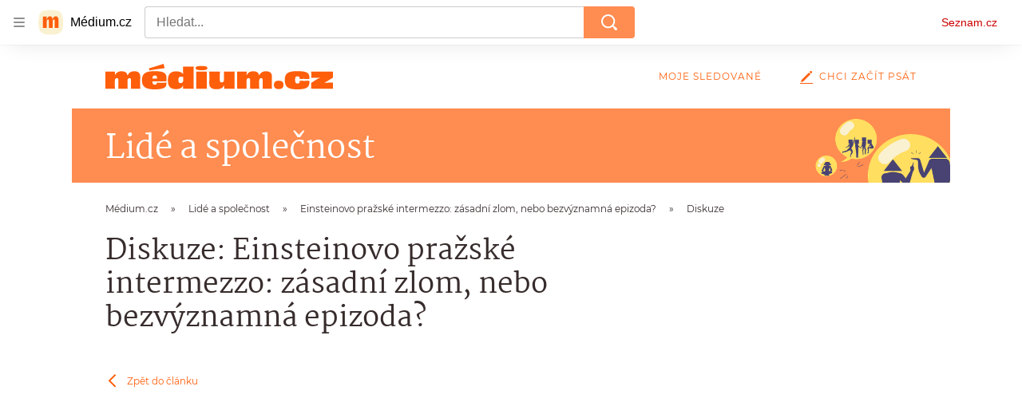

--- FILE ---
content_type: text/html; charset=utf-8
request_url: https://diskuze.seznam.cz/v3/blogy/discussion/medium.seznam.cz%2Fclanek%2F23970?discussion--metaData=%7B%22title%22%3A%22Einsteinovo%20pra%C5%BEsk%C3%A9%20intermezzo%3A%20z%C3%A1sadn%C3%AD%20zlom%2C%20nebo%20bezv%C3%BDznamn%C3%A1%20epizoda%3F%22%2C%22url%22%3A%22https%3A%2F%2Fmedium.seznam.cz%2Fdiskuze%2Fceska-historie-einsteinovo-prazske-intermezzo-zasadni-zlom-nebo-bezvyznamna-epizoda-23970%22%7D&page--analyticsData=%7B%22articleId%22%3A23970%7D&page--settings=%7B%22blockSizeReduction%22%3Atrue%2C%22SSP%22%3A%7B%22contentId%22%3A%2223970%22%7D%7D&sentinel=05mj7696s37p1e
body_size: 25488
content:
<!doctype html>
<html><head><meta charSet="utf-8"/><meta content="width=device-width, initial-scale=1" name="viewport"/><title>Seznam Diskuze - blogy: Einsteinovo pražské intermezzo: zásadní zlom, nebo bezvýznamná epizoda?</title><meta data-ima-meta name="description" content="Diskuze k tématu Einsteinovo pražské intermezzo: zásadní zlom, nebo bezvýznamná epizoda?" /><meta data-ima-meta name="robots" content="index, follow" /><meta data-ima-meta property="og:title" content="Seznam Diskuze - blogy: Einsteinovo pražské intermezzo: zásadní zlom, nebo bezvýznamná epizoda?" /><meta data-ima-meta property="og:description" content="Diskuze k tématu Einsteinovo pražské intermezzo: zásadní zlom, nebo bezvýznamná epizoda?" /><meta data-ima-meta property="og:type" content="website" /><meta data-ima-meta property="og:url" content="https://diskuze.seznam.cz/v3/blogy/discussion/medium.seznam.cz%2Fclanek%2F23970?discussion--metaData=%7B%22title%22%3A%22Einsteinovo%20pra%C5%BEsk%C3%A9%20intermezzo%3A%20z%C3%A1sadn%C3%AD%20zlom%2C%20nebo%20bezv%C3%BDznamn%C3%A1%20epizoda%3F%22%2C%22url%22%3A%22https%3A%2F%2Fmedium.seznam.cz%2Fdiskuze%2Fceska-historie-einsteinovo-prazske-intermezzo-zasadni-zlom-nebo-bezvyznamna-epizoda-23970%22%7D&amp;page--analyticsData=%7B%22articleId%22%3A23970%7D&amp;page--settings=%7B%22blockSizeReduction%22%3Atrue%2C%22SSP%22%3A%7B%22contentId%22%3A%2223970%22%7D%7D&amp;sentinel=05mj7696s37p1e" /><link as="style" href="//d21-a.sdn.cz/d_21/c_static_of_A/nO5OZtPbfGBGYXtVHEzl5Kj/cae9/static/css/app.62c5ebbf111f7eab.css" rel="preload" type="text/css" /><link href="//d21-a.sdn.cz/d_21/c_static_of_A/nO5OZtPbfGBGYXtVHEzl5Kj/cae9/static/css/app.62c5ebbf111f7eab.css" rel="stylesheet" onerror="this.onerror=null;this.href='/v3/static/css/app.62c5ebbf111f7eab.css';" /></head><body class="t_c page-discussion"><div data-dot="diskuze" id="szn-discussion"><div class="view view--skin-orange"><style>:root { --szn--skin-bg-primary: 255,255,255;--szn--skin-bg-surface: 255,255,255;--szn--skin-bg-input: 255,255,255;--szn--skin-bg-textarea: 255,255,255;--szn--skin-btn-primary: 255,140,80;--szn--skin-btn-primary-hover: 255,163,115;--szn--skin-btn-primary-active: 204,112,64;--szn--skin-btn-primary-text: 255,255,255;--szn--skin-btn-secondary: 255,255,255;--szn--skin-btn-secondary-hover: 224,224,224;--szn--skin-btn-secondary-active: 192,192,192;--szn--skin-btn-secondary-text: 64,64,64;--szn--skin-placeholder-bg: 248,248,248;--szn--skin-placeholder-flash: 224,224,224;--szn--skin-highlight: 245,245,245;--szn--skin-hover: 224,224,224;--szn--skin-text-primary: 64,64,64;--szn--skin-text-body: 64,64,64;--szn--skin-text-secondary: 128,128,128;--szn--skin-text-placeholder: 160,160,160;--szn--skin-icon-primary: 64,64,64;--szn--skin-icon-secondary: 160,160,160;--szn--skin-outline: 232,232,232;--szn--skin-outline-input: 224,224,224;--szn--skin-outline-input-focus: 192,192,192;--szn--skin-outline-textarea: 224,224,224; }</style><div class="s_g9" data-dot-data="{&quot;routeParamCannonicalId&quot;:&quot;medium.seznam.cz/clanek/23970&quot;}" data-e2e="page-discussion"><div class="m_gX"><div class="g_dL g_e- mol-reply-form--using-compact"><div class="g_dS g_eT"><div class="g_cK"><div class="g_fJ"><div class="d_b7"><div class="d_ca"><svg aria-label="" class="d_K d_gU d_ce d_ce" width="40" height="40" viewBox="0 0 40 40" xmlns="http://www.w3.org/2000/svg"><mask id="user-mask-0" style="mask-type:alpha" maskUnits="userSpaceOnUse" x="0" y="0" width="40" height="40"><rect width="40" height="40" fill="#D9D9D9"></rect></mask><g mask="url(#user-mask-0)"><path d="M20 19.958C18.1667 19.958 16.646 19.354 15.438 18.146C14.2293 16.9373 13.625 15.4163 13.625 13.583C13.625 11.7497 14.2293 10.229 15.438 9.02101C16.646 7.81234 18.1667 7.20801 20 7.20801C21.8333 7.20801 23.354 7.81234 24.562 9.02101C25.7707 10.229 26.375 11.7497 26.375 13.583C26.375 15.4163 25.7707 16.9373 24.562 18.146C23.354 19.354 21.8333 19.958 20 19.958ZM9.45799 33.333C8.68066 33.333 8.02099 33.0623 7.47899 32.521C6.93766 31.979 6.66699 31.3193 6.66699 30.542V29.167C6.66699 28.139 6.92366 27.243 7.43699 26.479C7.95099 25.715 8.62466 25.1387 9.45799 24.75C11.264 23.9167 13.035 23.2847 14.771 22.854C16.507 22.4233 18.25 22.208 20 22.208C21.75 22.208 23.486 22.4233 25.208 22.854C26.9307 23.2847 28.7087 23.9167 30.542 24.75C31.3753 25.1387 32.0487 25.715 32.562 26.479C33.076 27.243 33.333 28.139 33.333 29.167V30.542C33.333 31.3193 33.0623 31.979 32.521 32.521C31.979 33.0623 31.3193 33.333 30.542 33.333H9.45799Z"></path></g></svg></div></div></div></div></div><form class="g_dR" data-fieldvalue="0"><textarea class="g_eV g_e1" placeholder="Přidejte komentář..." rows="1"></textarea><div><div><div class="d_b6"></div></div></div><div class="g_eW"><span class="g_eX"><span class="g_eP">1600<!-- -->/<span class="g_eL">1600</span></span><span class="g_eO">Zbývá<!-- --> <b>1600</b> <!-- -->znaků</span></span><span class="g_eR"><button class="d_C d_E d_G mol-reply-form__submit g_eM g_eN" data-dot="odeslat_formular" disabled="" type="submit">Odeslat</button></span></div></form></div></div><div></div><div class="mol-topics-summary"><link rel="stylesheet" href="//d21-a.sdn.cz/d_21/c_static_oe_A/nO1Ur3YPjBBJ2Z01FExPfa7/0e1e/es11/widget.3fc83409497eefaf1365.css"/><div class="widget__container"><div></div></div></div><div class="ogm-discussion-timeline" data-e2e="ogm-discussion-timeline"><div class="g_fd g_fm"><div class="g_fe"><div class="g_fg"><a class="g_fh g_fi" data-dot="zalozky/vsechny_komentare" data-dot-data="{&quot;component&quot;:&quot;mol-timeline-header-tab-all_comments&quot;}" href="https://diskuze.seznam.cz/v3/blogy/discussion/medium.seznam.cz%2Fclanek%2F23970?discussion--metaData=%7B%22title%22%3A%22Einsteinovo%20pra%C5%BEsk%C3%A9%20intermezzo%3A%20z%C3%A1sadn%C3%AD%20zlom%2C%20nebo%20bezv%C3%BDznamn%C3%A1%20epizoda%3F%22%2C%22url%22%3A%22https%3A%2F%2Fmedium.seznam.cz%2Fdiskuze%2Fceska-historie-einsteinovo-prazske-intermezzo-zasadni-zlom-nebo-bezvyznamna-epizoda-23970%22%7D&amp;page--analyticsData=%7B%22articleId%22%3A23970%7D&amp;page--settings=%7B%22blockSizeReduction%22%3Atrue%2C%22SSP%22%3A%7B%22contentId%22%3A%2223970%22%7D%7D&amp;sentinel=05mj7696s37p1e&amp;discussion--tab=all_comments"><span class="mol-timeline-header__tab-name g_fj">Vše</span><span class="mol-timeline-header__tab-name g_fk">Vše</span><span class="g_fl">1</span></a><a class="g_fh" data-dot="zalozky/moje_komentare" data-dot-data="{&quot;component&quot;:&quot;mol-timeline-header-tab-my_comments&quot;}" href="https://diskuze.seznam.cz/v3/blogy/discussion/medium.seznam.cz%2Fclanek%2F23970?discussion--metaData=%7B%22title%22%3A%22Einsteinovo%20pra%C5%BEsk%C3%A9%20intermezzo%3A%20z%C3%A1sadn%C3%AD%20zlom%2C%20nebo%20bezv%C3%BDznamn%C3%A1%20epizoda%3F%22%2C%22url%22%3A%22https%3A%2F%2Fmedium.seznam.cz%2Fdiskuze%2Fceska-historie-einsteinovo-prazske-intermezzo-zasadni-zlom-nebo-bezvyznamna-epizoda-23970%22%7D&amp;page--analyticsData=%7B%22articleId%22%3A23970%7D&amp;page--settings=%7B%22blockSizeReduction%22%3Atrue%2C%22SSP%22%3A%7B%22contentId%22%3A%2223970%22%7D%7D&amp;sentinel=05mj7696s37p1e&amp;discussion--tab=my_comments"><span class="mol-timeline-header__tab-name g_fj">Moje komentáře</span><span class="mol-timeline-header__tab-name g_fk">Moje</span></a></div><button aria-expanded="false" aria-haspopup="true" class="d_Y g_fy"><span><span class="g_fA">Od nejlepších<svg aria-label="" class="d_K d_fE" width="12" height="7" viewBox="0 0 12 7" xmlns="http://www.w3.org/2000/svg"><path d="M5.9998 6.97499C5.86647 6.97499 5.73747 6.94999 5.6128 6.89999C5.48747 6.84999 5.38314 6.78332 5.2998 6.69999L0.699804 2.09999C0.516471 1.91665 0.424805 1.68332 0.424805 1.39999C0.424805 1.11665 0.516471 0.883321 0.699804 0.699987C0.883138 0.516654 1.11647 0.424988 1.3998 0.424988C1.68314 0.424988 1.91647 0.516654 2.0998 0.699987L5.9998 4.59999L9.8998 0.699987C10.0831 0.516654 10.3165 0.424988 10.5998 0.424988C10.8831 0.424988 11.1165 0.516654 11.2998 0.699987C11.4831 0.883321 11.5748 1.11665 11.5748 1.39999C11.5748 1.68332 11.4831 1.91665 11.2998 2.09999L6.6998 6.69999C6.5998 6.79999 6.49147 6.87065 6.3748 6.91199C6.25814 6.95399 6.13314 6.97499 5.9998 6.97499Z"></path></svg></span></span></button><span class="g_ff" style="width:0;transform:translateX(0px)"></span></div></div><a target="_blank" data-dot="lide-promo" href="https://o-seznam.cz/napoveda/diskuze/diskuze-na-lide-cz" class="d_gP g_ep g_ez"><div class="g_eu"><svg xmlns="http://www.w3.org/2000/svg" width="86" height="82" viewBox="0 0 86 82" fill="none" aria-label="" class="d_K atm-icon__lide-logo g_ev g_ev"><g filter="url(#filter0_d_273_7037)"><path d="M68.3867 64.0472C70.9495 59.0603 73.0243 53.7268 74.5346 48.0904C76.0448 42.454 76.9147 36.7977 77.1887 31.1975C77.5294 24.2333 73.7725 17.7253 67.5705 14.5381C62.5831 11.9752 57.2498 9.8998 51.6141 8.38972C45.9784 6.87964 40.3213 6.01014 34.7212 5.73617C27.7571 5.39559 21.2489 9.15302 18.0619 15.3545C15.4992 20.3408 13.4238 25.6742 11.9137 31.31C10.4036 36.9458 9.53414 42.6029 9.26014 48.203C8.91943 55.1672 12.677 61.6754 18.8784 64.8625C23.865 67.4258 29.1991 69.5008 34.8348 71.0108C40.4705 72.5209 46.1262 73.3907 51.7262 73.6653C58.6913 74.0068 65.1997 70.2487 68.3867 64.0472Z" fill="#F65D4E" style="fill:#F65D4E;fill-opacity:1"></path></g><path xmlns="http://www.w3.org/2000/svg" d="M46.7566 33.5227C50.9598 26.1961 53.7161 27.0176 54.5994 27.2543C54.9909 27.3592 57.2332 28.1652 56.4391 31.1291C55.5712 34.3681 50.783 37.1446 45.1671 36.6052C45.7502 35.3999 46.2991 34.3203 46.7566 33.5227ZM28.3938 49.8523C27.3407 49.5702 26.7136 48.4842 26.9956 47.4316C27.2776 46.379 28.3639 45.7519 29.4169 46.0341C30.4993 46.3241 31.4419 47.2803 32.3993 48.5487C31.1905 49.6199 29.8298 50.2371 28.3938 49.8523ZM45.8242 54.5228C42.6352 53.6683 40.7625 51.3964 38.9827 48.8329C39.3383 48.3046 39.6929 47.7362 40.0457 47.1252C40.8632 45.7094 41.8155 43.7302 42.8309 41.5665C46.7076 42.291 50.6334 41.8907 54.0377 40.401C57.8872 38.7164 60.609 35.8319 61.5054 32.4865C62.9363 27.1464 59.7036 23.1918 55.9354 22.1821C48.4117 20.1661 43.7471 28.2452 42.2143 30.9003C41.5633 32.0277 40.8269 33.5122 40.0413 35.1629C36.0273 33.0841 34.9162 29.3493 35.7234 26.3365C36.4102 23.7734 38.1261 22.1317 38.1261 22.1317L34.5842 18.2635C34.5842 18.2635 31.7844 20.7721 30.6571 24.979C29.7616 28.3211 30.2703 31.7924 32.0894 34.753C33.4317 36.9374 35.3784 38.6839 37.813 39.9106C37.0303 41.5693 36.2737 43.1279 35.6541 44.237C34.3517 42.7444 32.8211 41.5161 30.7744 40.9677C26.9278 39.937 22.9598 42.2278 21.9292 46.0741C20.8986 49.9203 23.1897 53.888 27.0363 54.9187C29.2958 55.5241 32.289 55.4422 35.424 52.8728C37.4584 55.6294 40.1221 58.425 44.4666 59.5891C51.2102 61.396 57.4402 58.6638 61.1319 52.28L56.5914 49.6544C55.1415 52.1615 51.8147 56.1279 45.8242 54.5228Z" fill="white" style="fill:white;fill-opacity:1"></path><defs><filter id="filter0_d_273_7037" x="3.40828" y="1.82785" width="79.6322" height="79.6329" filterUnits="userSpaceOnUse" color-interpolation-filters="sRGB"><feFlood flood-opacity="0" result="BackgroundImageFix"></feFlood><feColorMatrix in="SourceAlpha" type="matrix" values="0 0 0 0 0 0 0 0 0 0 0 0 0 0 0 0 0 0 127 0" result="hardAlpha"></feColorMatrix><feOffset dy="1.9435"></feOffset><feGaussianBlur stdDeviation="2.91524"></feGaussianBlur><feComposite in2="hardAlpha" operator="out"></feComposite><feColorMatrix type="matrix" values="0 0 0 0 0 0 0 0 0 0 0 0 0 0 0 0 0 0 0.32 0"></feColorMatrix><feBlend mode="normal" in2="BackgroundImageFix" result="effect1_dropShadow_273_7037"></feBlend><feBlend mode="normal" in="SourceGraphic" in2="effect1_dropShadow_273_7037" result="shape"></feBlend></filter></defs></svg></div><div class="g_er"><span class="g_eq">Již brzy budete o těchto tématech diskutovat na nové sociální síti</span><span> </span><span class="g_es">Lidé.cz</span></div><div class="g_et"><svg aria-label="" class="d_K atm-icon__lide-emoji g_ew g_ew" xmlns="http://www.w3.org/2000/svg" width="146" height="100" viewBox="0 0 146 100" fill="none"><g filter="url(#filter0_d_273_6998)"><path fill-rule="evenodd" clip-rule="evenodd" d="M60.2491 13.964C61.1091 12.4744 62.061 11.1241 63.2068 9.88589C64.4649 8.45335 66.5055 7.90445 68.3085 8.51364C71.5267 9.50809 74.5002 11.2248 76.9705 13.5146C78.3995 14.7715 78.9445 16.8132 78.3329 18.6189C77.334 21.8418 75.614 24.821 73.3223 27.2975C72.0643 28.7301 70.0236 29.279 68.2206 28.6698C66.6115 28.1726 65.1146 27.481 63.6279 26.6227C62.1411 25.7643 60.7938 24.8137 59.5587 23.6688C58.1296 22.412 57.5846 20.3702 58.1962 18.5645C58.6957 16.953 59.4264 15.3888 60.2491 13.964Z" fill="url(#paint0_linear_273_6998)"></path><path fill-rule="evenodd" clip-rule="evenodd" d="M78.7581 18.778C78.2587 20.3894 77.5279 21.9537 76.6679 23.4433C75.8079 24.9329 74.7539 26.3106 73.5707 27.6136C72.1733 29.1383 70.0305 29.7147 68.0609 29.0956C66.4518 28.5984 64.8903 27.8696 63.4035 27.0112C61.9168 26.1528 60.5422 25.1001 59.2424 23.9179C57.7215 22.5217 57.1493 20.3779 57.771 18.4053C58.2704 16.7938 59.0012 15.2296 59.8612 13.74C60.7212 12.2503 61.7752 10.8727 62.921 9.63444C64.3185 8.10969 66.4612 7.53335 68.4309 8.15242C71.7136 9.18419 74.6871 10.9009 77.222 13.228C78.8076 14.6616 79.3799 16.8054 78.7581 18.778ZM73.1011 27.0834C74.247 25.8451 75.1989 24.495 76.0215 23.0701C76.8441 21.6453 77.5375 20.1458 78.0369 18.5343C78.5737 16.8581 78.0833 15.0206 76.7835 13.8384C74.3405 11.6507 71.4316 9.97125 68.2508 8.91203C66.5771 8.37748 64.7405 8.8715 63.5573 10.1745C62.4114 11.4127 61.4595 12.763 60.6369 14.1878C59.8143 15.6127 59.1209 17.1121 58.6215 18.7236C58.0847 20.3998 58.5751 22.2373 59.8749 23.4196C61.1101 24.5644 62.4574 25.515 63.8795 26.3361C65.3016 27.1571 66.7985 27.8487 68.4076 28.3459C70.0813 28.8804 71.9179 28.3864 73.1011 27.0834Z" fill="#F0F0F0" style="fill:#F0F0F0;fill-opacity:1"></path><path d="M64.3132 12.5972C63.848 14.7465 62.7262 16.6895 61.06 18.2318" stroke="#1F1D40" style="stroke:#1F1D40;stroke-opacity:1" stroke-width="1.03846" stroke-linecap="round"></path><path d="M63.4284 20.5489C62.9797 21.3261 63.3815 22.4216 64.3511 22.9814C65.3207 23.5412 66.4703 23.3414 66.9191 22.5643C67.3678 21.7871 66.966 20.6916 65.9964 20.1317C65.0268 19.5719 63.8771 19.7718 63.4284 20.5489Z" fill="#1F1D40" style="fill:#1F1D40;fill-opacity:1"></path><path fill-rule="evenodd" clip-rule="evenodd" d="M68.4268 15.9219C67.549 15.5015 67.1099 14.4708 67.5041 13.4894C68.1195 12.7221 69.2691 12.5223 70.072 13.0722C70.5892 13.3708 71.0588 13.901 71.1202 14.5409C71.202 14.8472 70.25 16.1974 69.648 16.1952C69.2398 16.305 68.8146 16.1458 68.4268 15.9219Z" fill="#1F1D40" style="fill:#1F1D40;fill-opacity:1"></path><path d="M72.9023 13.8428L68.4033 16.8583" stroke="#1F1D40" style="stroke:#1F1D40;stroke-opacity:1" stroke-width="1.03846" stroke-linecap="round"></path><path d="M66.4337 25.0474L66.7957 19.6434" stroke="#1F1D40" style="stroke:#1F1D40;stroke-opacity:1" stroke-width="1.03846" stroke-linecap="round"></path><path fill-rule="evenodd" clip-rule="evenodd" d="M25.0789 40.8663C22.1669 39.6639 19.486 38.261 16.9615 36.479C14.0573 34.5402 12.5688 30.9673 13.2402 27.5469C14.2701 21.4641 16.6704 15.6514 20.2324 10.6142C22.1699 7.71659 25.7456 6.23495 29.1717 6.91016C35.2642 7.94688 41.088 10.3518 46.1369 13.9158C49.0411 15.8546 50.5297 19.4275 49.8582 22.8479C49.3433 25.8893 48.4485 28.7739 47.2484 31.6802C46.0482 34.5865 44.647 37.262 42.866 39.7805C40.9285 42.6782 37.3528 44.1598 33.9267 43.4846C30.8805 42.9663 27.9908 42.0688 25.0789 40.8663Z" fill="url(#paint1_linear_273_6998)"></path><path fill-rule="evenodd" clip-rule="evenodd" d="M29.358 6.09981C32.4042 6.61818 35.4206 7.56789 38.3325 8.77035C41.2444 9.97281 43.9998 11.5543 46.6509 13.3886C49.7562 15.5584 51.3191 19.3099 50.6699 23.0354C50.1549 26.0767 49.208 29.0876 48.0078 31.994C46.8077 34.9003 45.2278 37.6498 43.3946 40.2947C41.2261 43.3928 37.4716 44.9485 33.7401 44.2951C30.6939 43.7768 27.6776 42.8271 24.7657 41.6246C21.8537 40.4221 19.0983 38.8406 16.5739 37.0586C13.4686 34.8889 11.9057 31.1373 12.5549 27.4119C13.6369 21.2027 16.0372 15.3901 19.6514 10.2266C21.8721 7.00213 25.6266 5.44641 29.358 6.09981ZM45.8014 14.3691C43.277 12.5871 40.596 11.1842 37.8107 10.034C35.0254 8.8838 32.1356 7.98636 29.0894 7.468C25.9166 6.89735 22.6984 8.2308 20.8653 10.8757C17.4821 15.8388 15.134 21.5251 13.9775 27.5556C13.4104 30.7233 14.75 33.9389 17.4011 35.7732C19.9255 37.5552 22.6065 38.9581 25.3918 40.1082C28.1772 41.2584 31.0668 42.1559 34.1131 42.6742C37.2859 43.2449 40.5041 41.9114 42.3372 39.2665C44.1182 36.7479 45.5194 34.0725 46.6674 31.2925C47.8153 28.5125 48.7101 25.628 49.225 22.5866C49.7921 19.4189 48.4524 16.2033 45.8014 14.3691Z" fill="#F0F0F0" style="fill:#F0F0F0;fill-opacity:1"></path><path fill-rule="evenodd" clip-rule="evenodd" d="M27.1881 36.1169C23.8219 34.579 21.4617 31.6815 20.353 28.2655C19.2965 24.7231 19.9457 20.9976 21.8088 17.9213C25.7712 18.3743 29.6515 19.385 33.3975 21.0798C38.5884 23.2233 42.8331 25.8635 43.8383 27.0182C43.1146 30.565 40.8195 33.6108 37.5714 35.3757C34.45 37.1928 30.6586 37.4021 27.1881 36.1169Z" fill="#1F1D40" style="fill:#1F1D40;fill-opacity:1"></path><path fill-rule="evenodd" clip-rule="evenodd" d="M35.426 36.2648C34.0786 33.7856 32.0905 31.7814 29.484 30.5571C26.7731 29.5856 24.0023 29.4768 21.2461 30.4093C22.4147 32.9626 24.5815 34.8928 27.188 36.1171C29.8468 37.2149 32.7963 37.2497 35.426 36.2648Z" fill="#E94360" style="fill:#E94360;fill-opacity:1"></path><path d="M38.9844 19.3933C39.6105 17.8769 41.3984 17.1361 42.9176 17.7634C44.4369 18.3908 45.1812 20.1773 44.555 21.6936" stroke="#1F1D40" style="stroke:#1F1D40;stroke-opacity:1" stroke-width="1.03846" stroke-linecap="round"></path><path d="M25.1846 13.6948C25.8107 12.1784 27.5986 11.4376 29.1178 12.065C30.6371 12.6923 31.3814 14.4788 30.7552 15.9951" stroke="#1F1D40" stroke-width="1.03846" style="stroke:#1F1D40;stroke-opacity:1" stroke-linecap="round"></path><path fill-rule="evenodd" clip-rule="evenodd" d="M28.1389 81.5206C26.8094 82.8501 25.4224 84.0064 23.8623 84.9895C22.1288 86.1461 19.819 86.1484 18.0877 84.9951C14.9713 83.0347 12.3175 80.381 10.3572 77.2646C9.20391 75.5333 9.20613 73.2234 10.3627 71.4899C12.3291 68.3698 14.988 65.7109 18.1081 63.7445C19.8416 62.5879 22.1515 62.5857 23.8828 63.739C25.441 64.7191 26.8258 65.8727 28.1527 67.1996C29.4795 68.5265 30.6331 69.9113 31.6133 71.4695C32.7666 73.2008 32.7643 75.5106 31.6077 77.2441C30.6246 78.8042 29.4683 80.1912 28.1389 81.5206Z" fill="url(#paint2_linear_273_6998)"></path><path fill-rule="evenodd" clip-rule="evenodd" d="M9.95864 71.2016C10.9418 69.6415 12.1559 68.1967 13.4853 66.8672C14.8148 65.5378 16.3173 64.3814 17.9352 63.3404C19.842 62.1259 22.2673 62.1236 24.1718 63.3344C25.73 64.3146 27.1724 65.5259 28.4993 66.8528C29.8262 68.1797 30.9797 69.6799 32.0175 71.2958C33.2284 73.2003 33.226 75.6256 32.0115 77.5324C31.0283 79.0925 29.8143 80.5373 28.4849 81.8668C27.1554 83.1962 25.6529 84.3526 24.0928 85.3358C22.186 86.5503 19.7607 86.5526 17.8562 85.3417C14.6821 83.3237 12.0284 80.6699 10.0103 77.4958C8.74181 75.5337 8.74414 73.1084 9.95864 71.2016ZM18.281 64.0331C16.7209 65.0162 15.3339 66.1725 14.0622 67.4441C12.7906 68.7158 11.6343 70.1028 10.6511 71.6629C9.61016 73.2808 9.60815 75.3596 10.646 76.9755C12.6065 79.9764 15.2026 82.5725 18.2612 84.5907C19.8771 85.6285 21.9559 85.6265 23.5738 84.5856C25.1339 83.6024 26.5209 82.4461 27.7926 81.1745C29.0642 79.9028 30.2205 78.5158 31.2036 76.9557C32.2446 75.3378 32.2466 73.259 31.2088 71.6431C30.2286 70.0849 29.075 68.7001 27.8058 67.4309C26.5366 66.1617 25.1518 65.0081 23.5936 64.0279C21.9777 62.99 19.8989 62.9921 18.281 64.0331Z" fill="#F0F0F0" style="fill:#F0F0F0;fill-opacity:1"></path><path fill-rule="evenodd" clip-rule="evenodd" d="M26.0043 79.2706C24.3859 80.7736 22.2487 81.4108 20.1123 81.2396C17.9181 81.0108 16.0137 79.7999 14.7449 78.0688C15.9018 75.9888 17.3473 74.0818 19.1391 72.4054C21.509 70.0356 23.936 68.3008 24.8024 68.0113C26.5914 69.2222 27.7444 71.1845 27.9733 73.3786C28.26 75.5149 27.5072 77.6523 26.0043 79.2706Z" fill="#1F1D40" style="fill:#1F1D40;fill-opacity:1"></path><path fill-rule="evenodd" clip-rule="evenodd" d="M27.972 74.7644C26.2972 74.9392 24.7374 75.576 23.4659 76.7321C22.3097 78.0036 21.6153 79.5057 21.4982 81.2382C23.1729 81.1788 24.7327 80.4266 26.0043 79.2705C27.2181 78.0566 27.9126 76.4391 27.972 74.7644Z" fill="#E94360" style="fill:#E94360;fill-opacity:1"></path><path d="M19.4889 68.9403C18.7966 68.2481 18.7977 67.0931 19.4914 66.3995C20.185 65.7059 21.3399 65.7048 22.0322 66.3971" stroke="#1F1D40" style="stroke:#1F1D40;stroke-opacity:1" stroke-width="1.03846" stroke-linecap="round"></path><path d="M13.1886 75.2406C12.4963 74.5483 12.4974 73.3934 13.1911 72.6998C13.8847 72.0062 15.0396 72.0051 15.7319 72.6974" stroke="#1F1D40" style="stroke:#1F1D40;stroke-opacity:1" stroke-width="1.03846" stroke-linecap="round"></path><path fill-rule="evenodd" clip-rule="evenodd" d="M73.4169 47.4793C69.9248 46.7946 66.5021 47.9308 64.1153 50.2206C62.7699 47.199 60.0298 44.8544 56.5377 44.1697C50.8419 43.0529 45.3169 46.7665 44.2002 52.4623C44.1182 52.8805 44.0702 53.2937 44.0399 53.7065C43.2108 62.2262 50.8354 70.5902 58.7259 77.7074C68.7198 74.0969 78.9384 69.2314 81.3879 61.0294C81.5157 60.6358 81.6274 60.235 81.7094 59.8168C82.8262 54.121 79.1126 48.5961 73.4169 47.4793Z" fill="url(#paint3_linear_273_6998)"></path><path fill-rule="evenodd" clip-rule="evenodd" d="M43.4791 52.3208C44.674 46.2266 50.5853 42.2535 56.6794 43.4484C60.0695 44.1131 62.7963 46.2398 64.3473 49.0392C66.8405 47.0328 70.1685 46.0932 73.5586 46.7579C79.6528 47.9528 83.626 53.8641 82.4311 59.9582C82.3425 60.41 82.2231 60.8375 82.09 61.2481C80.7929 65.5814 77.4657 68.9686 73.2892 71.705C69.1058 74.446 63.9875 76.5882 58.976 78.3987L58.5613 78.5485L58.2339 78.2532C54.2771 74.6842 50.3468 70.7679 47.5082 66.65C44.6743 62.539 42.8725 58.1462 43.3078 53.644C43.3396 53.2135 43.3906 52.7726 43.4791 52.3208ZM56.3966 44.891C51.0992 43.8523 45.9605 47.3063 44.9218 52.6037C44.847 52.9853 44.8021 53.368 44.7733 53.7603L44.7721 53.7777L44.7719 53.7777C44.3812 57.7921 45.9766 61.8381 48.7186 65.8157C51.3816 69.6788 55.0732 73.4009 58.8913 76.8654C63.735 75.0993 68.5588 73.0468 72.4835 70.4753C76.5245 67.8277 79.5297 64.6838 80.6839 60.8191L80.6889 60.8023L80.6891 60.8024C80.8106 60.4283 80.9136 60.057 80.9884 59.6754C82.0271 54.378 78.5731 49.2393 73.2757 48.2006C70.0296 47.5641 66.8468 48.619 64.6245 50.751L63.8696 51.4752L63.4441 50.5195C62.1915 47.7062 59.6427 45.5275 56.3966 44.891Z" fill="#F0F0F0" style="fill:#F0F0F0;fill-opacity:1"></path><path fill-rule="evenodd" clip-rule="evenodd" d="M98.4444 18.7099C96.8739 19.6167 95.9399 21.1996 95.7902 22.8785C94.2614 22.1687 92.4236 22.186 90.8531 23.0928C88.2914 24.5718 87.4133 27.8488 88.8923 30.4104C89.0009 30.5985 89.1209 30.7733 89.2475 30.942C91.7829 34.4919 97.513 35.1502 102.928 35.2407C105.557 30.5063 107.851 25.2147 106.045 21.2441C105.962 21.0501 105.871 20.8588 105.762 20.6707C104.283 18.109 101.006 17.2309 98.4444 18.7099Z" fill="url(#paint4_linear_273_6998)"></path><path fill-rule="evenodd" clip-rule="evenodd" d="M88.5679 30.5979C86.9855 27.857 87.9249 24.351 90.6658 22.7685C92.1904 21.8883 93.9501 21.7917 95.4835 22.3473C95.769 20.7416 96.7324 19.2659 98.2571 18.3856C100.998 16.8032 104.504 17.7427 106.086 20.4835C106.204 20.6867 106.301 20.8909 106.388 21.0932C107.341 23.1919 107.198 25.6074 106.51 28.0573C105.822 30.5114 104.573 33.0486 103.255 35.4227L103.146 35.6191L102.921 35.6154C100.206 35.57 97.3847 35.3824 94.9152 34.7517C92.4497 34.1221 90.2862 33.0384 88.9453 31.1635C88.8133 30.9875 88.6852 30.8011 88.5679 30.5979ZM91.0404 23.4174C88.6579 24.7929 87.8412 27.8408 89.2167 30.2233C89.3158 30.3949 89.4268 30.5569 89.5471 30.7172L89.5525 30.7243L89.5524 30.7244C90.747 32.3971 92.7151 33.4166 95.1006 34.0258C97.4174 34.6175 100.082 34.8105 102.709 34.8622C103.978 32.5613 105.143 30.1572 105.789 27.8549C106.454 25.4845 106.555 23.2703 105.704 21.3994L105.7 21.3913L105.7 21.3912C105.622 21.2069 105.537 21.0298 105.438 20.8581C104.062 18.4756 101.014 17.6589 98.6318 19.0345C97.1718 19.8774 96.3028 21.3487 96.1634 22.9119L96.116 23.4429L95.6325 23.2184C94.209 22.5575 92.5003 22.5745 91.0404 23.4174Z" fill="#F0F0F0" style="fill:#F0F0F0;fill-opacity:1"></path><path fill-rule="evenodd" clip-rule="evenodd" d="M121.085 74.9181C117.97 76.1964 114.879 77.1488 111.621 77.6956C107.958 78.4091 104.139 76.8167 102.075 73.7147C98.2796 68.3219 95.7279 62.1028 94.6416 55.5984C93.9321 51.9406 95.5318 48.1251 98.6409 46.0596C104.046 42.2622 110.277 39.7055 116.792 38.612C120.456 37.8985 124.274 39.4908 126.339 42.5928C128.236 45.2892 129.728 48.1524 131.003 51.2619C132.279 54.3715 133.229 57.4569 133.772 60.7092C134.481 64.367 132.882 68.1825 129.773 70.2479C127.07 72.1467 124.201 73.6398 121.085 74.9181Z" fill="url(#paint5_linear_273_6998)"></path><path fill-rule="evenodd" clip-rule="evenodd" d="M98.1725 45.3041C100.875 43.4054 103.88 41.8567 106.995 40.5784C110.111 39.3 113.393 38.4273 116.786 37.8249C120.776 37.1355 124.785 38.8074 127.096 42.1243C128.993 44.8207 130.54 47.819 131.816 50.9286C133.092 54.0381 133.961 57.3143 134.56 60.7017C135.245 64.6855 133.565 68.6918 130.241 71.0036C127.538 72.9023 124.534 74.4511 121.418 75.7294C118.303 77.0077 115.021 77.8805 111.763 78.4272C107.773 79.1167 103.764 77.4447 101.453 74.1279C97.6023 68.5998 95.0505 62.3809 93.9088 55.7412C93.1684 51.6222 94.848 47.616 98.1725 45.3041ZM116.878 39.2085C113.621 39.7552 110.53 40.7076 107.55 41.9303C104.57 43.1531 101.701 44.6462 98.9981 46.545C96.16 48.4993 94.7203 51.9332 95.3189 55.3206C96.4851 61.6342 98.9813 67.7181 102.641 73.1665C104.594 75.9981 108.031 77.4313 111.424 76.8289C114.681 76.2822 117.772 75.3298 120.752 74.107C123.732 72.8843 126.602 71.3912 129.304 69.4924C132.142 67.5381 133.582 64.1041 132.984 60.7167C132.44 57.4645 131.491 54.379 130.271 51.4047C129.05 48.4304 127.559 45.5672 125.661 42.8708C123.708 40.0392 120.271 38.6061 116.878 39.2085Z" fill="#F0F0F0" style="fill:#F0F0F0;fill-opacity:1"></path><path d="M114.032 70.0722C114.124 67.9812 115.306 66.2327 117.147 65.3194C119.098 64.6765 121.168 65.0911 122.702 66.5152" stroke="#1F1D40" stroke-width="1.03846" stroke-linecap="round" style="stroke:#1F1D40;stroke-opacity:1"></path><path d="M122.076 56.5046C123.702 55.8377 124.391 53.6595 123.558 51.6315C122.726 49.6036 120.706 48.5371 119.081 49.204C117.455 49.871 116.766 52.0491 117.598 54.077C118.566 56.0494 120.451 57.1716 122.076 56.5046Z" fill="##1F1D40" style="fill:#1F1D40;fill-opacity:1"></path><path d="M107.447 62.507C109.072 61.8401 109.761 59.6619 108.929 57.634C108.097 55.606 106.077 54.5395 104.451 55.2064C102.826 55.8734 102.137 58.0515 102.969 60.0795C103.801 62.1074 105.821 63.174 107.447 62.507Z" fill="##1F1D40" style="fill:#1F1D40;fill-opacity:1"></path><path d="M115.071 47.532C117.535 49.6801 121.101 50.2705 124.161 48.857" stroke="#1F1D40" stroke-width="1.03846" stroke-linecap="round" style="stroke:#1F1D40;stroke-opacity:1"></path><path d="M106.266 51.1447C106.021 54.4044 103.898 57.3292 100.727 58.4723" stroke="#1F1D40" stroke-width="1.03846" stroke-linecap="round" style="stroke:#1F1D40;stroke-opacity:1"></path><path fill-rule="evenodd" clip-rule="evenodd" d="M130.322 57.7019C131.314 59.3483 130.952 61.5505 129.222 62.7342C127.627 63.8623 125.367 63.3681 124.104 61.8329C122.921 60.1069 123.005 53.7542 123.005 53.7542C123.005 53.7542 129.139 55.9759 130.322 57.7019Z" fill="#258BCC" style="fill:#258BCC;fill-opacity:1"></path></g><defs><filter id="filter0_d_273_6998" x="0" y="0" width="145.027" height="99.3521" filterUnits="userSpaceOnUse" color-interpolation-filters="sRGB"><feFlood flood-opacity="0" result="BackgroundImageFix"></feFlood><feColorMatrix in="SourceAlpha" type="matrix" values="0 0 0 0 0 0 0 0 0 0 0 0 0 0 0 0 0 0 127 0" result="hardAlpha"></feColorMatrix><feOffset dy="4"></feOffset><feGaussianBlur stdDeviation="3"></feGaussianBlur><feComposite in2="hardAlpha" operator="out"></feComposite><feColorMatrix type="matrix" values="0 0 0 0 0 0 0 0 0 0 0 0 0 0 0 0 0 0 0.32 0"></feColorMatrix><feBlend mode="normal" in2="BackgroundImageFix" result="effect1_dropShadow_273_6998"></feBlend><feBlend mode="normal" in="SourceGraphic" in2="effect1_dropShadow_273_6998" result="shape"></feBlend></filter><linearGradient id="paint0_linear_273_6998" x1="64.0432" y1="16.1466" x2="77.1044" y2="23.6875" gradientUnits="userSpaceOnUse"><stop stop-color="#F9B45E" stop-opacity="1"></stop><stop offset="1" stop-color="#E94360" stop-opacity="1"></stop></linearGradient><linearGradient id="paint1_linear_273_6998" x1="41.8194" y1="10.9962" x2="22.7416" y2="37.5591" gradientUnits="userSpaceOnUse"><stop stop-color="#FDCF79" stop-opacity="1"></stop><stop offset="0.33" stop-color="#FCC973" stop-opacity="1"></stop><stop offset="0.84" stop-color="#F9B75D" stop-opacity="1"></stop><stop offset="1" stop-color="#F8B056" stop-opacity="1"></stop></linearGradient><linearGradient id="paint2_linear_273_6998" x1="15.5106" y1="65.4554" x2="25.781" y2="82.0514" gradientUnits="userSpaceOnUse"><stop stop-color="#FDCF79" stop-opacity="1"></stop><stop offset="0.33" stop-color="#FCC973" stop-opacity="1"></stop><stop offset="0.84" stop-color="#F9B75D" stop-opacity="1"></stop><stop offset="1" stop-color="#F8B056" stop-opacity="1"></stop></linearGradient><linearGradient id="paint3_linear_273_6998" x1="64.8236" y1="47.2583" x2="58.978" y2="75.7729" gradientUnits="userSpaceOnUse"><stop stop-color="#E94360" stop-opacity="1"></stop><stop offset="1" stop-color="#DA2A2E" stop-opacity="1"></stop></linearGradient><linearGradient id="paint4_linear_273_6998" x1="95.07" y1="21.5035" x2="102.376" y2="34.4132" gradientUnits="userSpaceOnUse"><stop stop-color="#E94360" stop-opacity="1"></stop><stop offset="1" stop-color="#DA2A2E" stop-opacity="1"></stop></linearGradient><linearGradient id="paint5_linear_273_6998" x1="108.084" y1="43.8088" x2="121.38" y2="74.885" gradientUnits="userSpaceOnUse"><stop stop-color="#FDCF79" stop-opacity="1"></stop><stop offset="0.33" stop-color="#FCC973" stop-opacity="1"></stop><stop offset="0.84" stop-color="#F9B75D" stop-opacity="1"></stop><stop offset="1" stop-color="#F8B056" stop-opacity="1"></stop></linearGradient></defs></svg></div></a><div class="m_gx"><div class="g_dm" data-dot-data="{&quot;commentId&quot;:&quot;Q29tbWVudE5vZGU6MzY3Nzk0ODc2&quot;,&quot;commentLevel&quot;:&quot;0&quot;}"><div class="g_dt e_r mol-comment--last-comment"><div class="d_X"><div class="g_cK"><div class="g_fJ"><div class="d_b7"><div class="d_ca"><a data-dot="profil_odkaz/avatar" href="https://www.seznam.cz/profil/af0b8001078b105e54d8c3ce44cb9d7ec0a7784eab2b511c6fec" rel="noreferrer" target="_blank" tabindex="-1" aria-hidden="true"><img alt="Petr Benatzky" src="https://i.im.cz/ac/TXrDy138XlZNovr0uSBTyhv5TFzqTvSpF0v8PEgG2w/50" loading="lazy" decoding="async" class="d_o d_n d_g d_cd"/></a></div></div><div class="g_cb g_fN"><div class="g_fL"><div class="g_fR"><a class="g_cc" data-dot="profil_odkaz/jmeno" href="https://www.seznam.cz/profil/af0b8001078b105e54d8c3ce44cb9d7ec0a7784eab2b511c6fec" rel="noreferrer" target="_blank"><h3 class="atm-user-name" title="Petr Benatzky">Petr Benatzky</h3></a></div></div><span class="d_bK d_bL"></span><div class="g_fT"><span class="atm-comment-addon__created-date">Před 2 roky</span></div></div></div></div><button aria-expanded="false" aria-haspopup="true" class="d_Y"><svg aria-label="Akce komentáře" class="d_K atm-icon__actions" width="24" height="24" viewBox="0 0 24 24" xmlns="http://www.w3.org/2000/svg"><mask id="Actions-1" style="mask-type:alpha" maskUnits="userSpaceOnUse" x="0" y="0" width="24" height="24"><rect width="24" height="24" fill="#D9D9D9"></rect></mask><g mask="url(#Actions-1)"><path d="M12 20C11.45 20 10.9793 19.8043 10.588 19.413C10.196 19.021 10 18.55 10 18C10 17.45 10.196 16.979 10.588 16.587C10.9793 16.1957 11.45 16 12 16C12.55 16 13.021 16.1957 13.413 16.587C13.8043 16.979 14 17.45 14 18C14 18.55 13.8043 19.021 13.413 19.413C13.021 19.8043 12.55 20 12 20ZM12 14C11.45 14 10.9793 13.804 10.588 13.412C10.196 13.0207 10 12.55 10 12C10 11.45 10.196 10.979 10.588 10.587C10.9793 10.1957 11.45 10 12 10C12.55 10 13.021 10.1957 13.413 10.587C13.8043 10.979 14 11.45 14 12C14 12.55 13.8043 13.0207 13.413 13.412C13.021 13.804 12.55 14 12 14ZM12 8C11.45 8 10.9793 7.804 10.588 7.412C10.196 7.02067 10 6.55 10 6C10 5.45 10.196 4.97933 10.588 4.588C10.9793 4.196 11.45 4 12 4C12.55 4 13.021 4.196 13.413 4.588C13.8043 4.97933 14 5.45 14 6C14 6.55 13.8043 7.02067 13.413 7.412C13.021 7.804 12.55 8 12 8Z"></path></g></svg></button></div><div class="g_dA"><div class="atm-comment-left-box d_aa"><div class="d_ab"></div></div><div class="g_dy"><div data-dot="profil_odkaz/komentar" class="d_O"><p class="d_Q d_aQ">&quot;Jen lidé jsou mi cizí, je to směs poníženecké loajality a namyšlenosti. Záleží na tom, jaký byl jejich osud,&quot; Einstein v dopise z Prahy. Tak asi tak...</p></div><div class="g_dH"><button class="d_C d_E d_I g_dJ" data-dot="odpovedet_na_komentar/zalozka_Vse" type="button">Odpovědět</button><span class="g_dI"></span><div class="g_f0"><span class="g_eG g_f1" id=""><button class="g_f5" aria-label="To se mi nelíbí"><svg aria-label="" class="d_K atm-icon__heart g_f6 g_f6" viewBox="0 0 25 25" xmlns="http://www.w3.org/2000/svg"><defs><linearGradient id="heart-lg-2" x1="50.4781161%" x2="49.5650705%" y1="15.180353%" y2="83.9872167%"><stop offset="0%" stop-color="#ED425F"></stop><stop offset="100%" stop-color="#D9292D"></stop></linearGradient></defs><path class="d_f8 d_aS" d="M22.061 3.95a6.604 6.604 0 00-4.696-1.935 6.62 6.62 0 00-4.701 1.94l-.656.653-.667-.663A6.637 6.637 0 006.635 2c-1.77 0-3.44.689-4.691 1.934A6.532 6.532 0 000 8.614a6.55 6.55 0 001.954 4.673l9.555 9.51c.132.132.31.203.483.203a.688.688 0 00.484-.197l9.575-9.495A6.558 6.558 0 0024 8.628 6.527 6.527 0 0022.06 3.95z" fill="url(#heart-lg-2)" fill-rule="evenodd"></path></svg></button></span></div></div></div></div></div></div></div><div class="g_fn"><div class="g_fp"><button aria-label="Zpět na začátek diskuze" class="d_bH" data-dot="scrollovat_nahoru"><span class="d_aY atm-scroll-to-top__icon"><svg viewBox="0 0 35 35" xmlns="http://www.w3.org/2000/svg" xmlns:xlink="http://www.w3.org/1999/xlink"><use class="d_aZ" href="#icon-mask-def"></use></svg><svg aria-label="" class="d_K d_bI" width="12" height="7" viewBox="0 0 12 7" xmlns="http://www.w3.org/2000/svg"><path d="M0.699804 6.67499C0.516471 6.49166 0.424805 6.25833 0.424805 5.97499C0.424805 5.69166 0.516471 5.45833 0.699804 5.27499L5.2998 0.674994C5.3998 0.574994 5.50814 0.503994 5.6248 0.461994C5.74147 0.420661 5.86647 0.399994 5.9998 0.399994C6.13314 0.399994 6.25814 0.420661 6.3748 0.461994C6.49147 0.503994 6.5998 0.574994 6.6998 0.674994L11.3248 5.29999C11.5081 5.48333 11.5998 5.70833 11.5998 5.97499C11.5998 6.24166 11.4998 6.47499 11.2998 6.67499C11.1165 6.85833 10.8831 6.94999 10.5998 6.94999C10.3165 6.94999 10.0831 6.85833 9.8998 6.67499L5.9998 2.77499L2.0748 6.69999C1.89147 6.88333 1.66647 6.97499 1.3998 6.97499C1.13314 6.97499 0.899804 6.87499 0.699804 6.67499Z"></path></svg></span><span class="d_bJ">Nahoru</span></button></div></div></div><div class="d_aC"><div class="d_aH"><span class="d_aI">Máte připomínky k diskuzi nebo k diskuzním příspěvkům?</span><a class="d_aJ" data-dot="paticka/napiste_nam" href="mailto:diskuze@firma.seznam.cz" rel="noopener noreferrer" target="_blank">Napište nám</a></div><div><span class="d_aE">Služba Seznam Diskuze<!-- -->:</span><a class="d_aF" data-dot="paticka/smluvni_podminky" href="//o-seznam.cz/napoveda/diskuze/smluvni-podminky/" rel="noopener noreferrer" target="_blank"><span class="d_aG">Smluvní podmínky</span></a><a class="d_aF" data-dot="paticka/ochrana_udaju" href="//o-seznam.cz/pravni-informace/ochrana-udaju/seznam-diskuze/" rel="noopener noreferrer" target="_blank"><span class="d_aG">Ochrana údajů</span></a><a class="d_aF" data-dot="paticka/napoveda" href="//o-seznam.cz/napoveda/diskuze/" rel="noopener noreferrer" target="_blank"><span class="d_aG">Nápověda</span></a><a class="d_aF" data-dot="paticka/o_sluzbe" href="//seznamdiskuze.cz/" rel="noopener noreferrer" target="_blank"><span class="d_aG">O službě</span></a><a class="d_aF" data-dot="paticka/kontakt" href="mailto:diskuze@firma.seznam.cz" rel="noopener noreferrer" target="_blank"><span class="d_aG">Kontakt</span></a><a class="d_aF" data-dot="paticka/dsa" href="https://o-seznam.cz/kontakty/dsa/" rel="noopener noreferrer" target="_blank"><span class="d_aG">DSA</span></a></div></div></div><svg style="display:none" viewBox="0 0 35 35" xmlns="http://www.w3.org/2000/svg" xmlns:xlink="http://www.w3.org/1999/xlink"><defs><path d="M26.154239,33.0801097 C29.6221023,32.3323143 32.3310778,29.6236616 33.0792863,26.1558877 C33.6930311,23.3115244 34.0016764,20.4098166 33.9999929,17.4999919 C33.9999929,14.5299927 33.6823611,11.634244 33.0792863,8.84492017 C32.3313305,5.37760621 29.623114,2.66906716 26.155889,1.92069818 C23.3115216,1.30697825 20.4098163,0.998333284 17.4999929,0.999991875 C14.5299935,0.999991875 11.6342446,1.31762344 8.84574572,1.92069818 C5.37775671,2.66881127 2.66881152,5.37775633 1.9206984,8.84574517 C1.30708519,11.6892928 0.998440424,14.5901663 0.999992883,17.4991664 C0.999992883,20.4691651 1.31762363,23.3649139 1.9206984,26.1550627 C2.66897195,29.6225024 5.37748085,32.3310111 8.84492072,33.0792847 C11.6889917,33.6931138 14.5904352,34.0017603 17.4999929,33.9999919 C20.4699912,33.9999919 23.3657401,33.6823594 26.154239,33.0801097" id="icon-mask-def"></path></defs></svg></div></div><script id="ima-revival-cache">(function (root) {
      root.$IMA = root.$IMA || {};
      $IMA.Cache = {"http.post:https://diskuze.seznam.cz/graphql?{\"query\":\"query Service($serviceName: String!, $includeSkin: Boolean = true) {\\n  service(name: $serviceName) {\\n    id\\n    name\\n    analyticsId\\n    loadCommentsLimit\\n    loadRepliesLimit: loadChildCommentsLimit\\n    moreRepliesLimit: moreChildCommentsLimit\\n    commentsMaxDepth\\n    commentsMaxLength\\n    allowBusinessUsers\\n    allowSessionUsers\\n    allowSelfPromo\\n    zoneId\\n    advert\\n    advertPosition\\n    defaultReactionType {\\n      id\\n      name\\n      description\\n      __typename\\n    }\\n    reactionTypes {\\n      edges {\\n        node {\\n          id\\n          name\\n          description\\n          __typename\\n        }\\n        __typename\\n      }\\n      __typename\\n    }\\n    skin @include(if: $includeSkin) {\\n      name\\n      colorTheme {\\n        ...SkinColorsFragment\\n        __typename\\n      }\\n      __typename\\n    }\\n    __typename\\n  }\\n}\\n\\nfragment SkinColorsFragment on ColorThemeObject {\\n  bgPrimary\\n  bgSurface\\n  bgInput\\n  bgTextarea\\n  btnPrimary\\n  btnPrimaryHover\\n  btnPrimaryActive\\n  btnPrimaryText\\n  btnSecondary\\n  btnSecondaryHover\\n  btnSecondaryActive\\n  btnSecondaryText\\n  placeholderBg\\n  placeholderFlash\\n  highlight\\n  hover\\n  textPrimary\\n  textBody\\n  textSecondary\\n  textPlaceholder\\n  iconPrimary\\n  iconSecondary\\n  outline\\n  outlineInput\\n  outlineInputFocus\\n  outlineTextarea\\n  __typename\\n}\",\"variables\":{\"serviceName\":\"blogy\",\"includeSkin\":true}}":{"value":{"status":200,"body":{"data":{"service":{"id":"U2VydmljZU5vZGU6MjMy","name":"blogy","analyticsId":"blogy","loadCommentsLimit":10,"loadRepliesLimit":1,"moreRepliesLimit":50,"commentsMaxDepth":2,"commentsMaxLength":1600,"allowBusinessUsers":false,"allowSessionUsers":false,"allowSelfPromo":true,"zoneId":289686,"advert":true,"advertPosition":5,"defaultReactionType":{"id":"UmVhY3Rpb25UeXBlTm9kZTo5","name":"heart","description":"I like it","__typename":"ReactionTypeNode"},"reactionTypes":{"edges":[{"node":{"id":"UmVhY3Rpb25UeXBlTm9kZTo0","name":"angry","description":"Angry face","__typename":"ReactionTypeNode"},"__typename":"ReactionTypeEdge"},{"node":{"id":"UmVhY3Rpb25UeXBlTm9kZTo5","name":"heart","description":"I like it","__typename":"ReactionTypeNode"},"__typename":"ReactionTypeEdge"},{"node":{"id":"UmVhY3Rpb25UeXBlTm9kZToxNQ==","name":"laugh","description":"I'm laughing","__typename":"ReactionTypeNode"},"__typename":"ReactionTypeEdge"},{"node":{"id":"UmVhY3Rpb25UeXBlTm9kZToyMQ==","name":"shock","description":"I'm schocked","__typename":"ReactionTypeNode"},"__typename":"ReactionTypeEdge"},{"node":{"id":"UmVhY3Rpb25UeXBlTm9kZToyNw==","name":"cry","description":"I'm crying","__typename":"ReactionTypeNode"},"__typename":"ReactionTypeEdge"}],"__typename":"ReactionTypeConnection"},"skin":{"name":"orange","colorTheme":{"bgPrimary":"255,255,255","bgSurface":"255,255,255","bgInput":"255,255,255","bgTextarea":"255,255,255","btnPrimary":"255,140,80","btnPrimaryHover":"255,163,115","btnPrimaryActive":"204,112,64","btnPrimaryText":"255,255,255","btnSecondary":"255,255,255","btnSecondaryHover":"224,224,224","btnSecondaryActive":"192,192,192","btnSecondaryText":"64,64,64","placeholderBg":"248,248,248","placeholderFlash":"224,224,224","highlight":"245,245,245","hover":"224,224,224","textPrimary":"64,64,64","textBody":"64,64,64","textSecondary":"128,128,128","textPlaceholder":"160,160,160","iconPrimary":"64,64,64","iconSecondary":"160,160,160","outline":"232,232,232","outlineInput":"224,224,224","outlineInputFocus":"192,192,192","outlineTextarea":"224,224,224","__typename":"ColorThemeObject"},"__typename":"SkinNode"},"__typename":"ServiceNode"}}},"params":{"method":"post","url":"https://diskuze.seznam.cz/graphql","transformedUrl":"http://10.32.200.226/graphql","data":{"query":"query Service($serviceName: String!, $includeSkin: Boolean = true) {\n  service(name: $serviceName) {\n    id\n    name\n    analyticsId\n    loadCommentsLimit\n    loadRepliesLimit: loadChildCommentsLimit\n    moreRepliesLimit: moreChildCommentsLimit\n    commentsMaxDepth\n    commentsMaxLength\n    allowBusinessUsers\n    allowSessionUsers\n    allowSelfPromo\n    zoneId\n    advert\n    advertPosition\n    defaultReactionType {\n      id\n      name\n      description\n      __typename\n    }\n    reactionTypes {\n      edges {\n        node {\n          id\n          name\n          description\n          __typename\n        }\n        __typename\n      }\n      __typename\n    }\n    skin @include(if: $includeSkin) {\n      name\n      colorTheme {\n        ...SkinColorsFragment\n        __typename\n      }\n      __typename\n    }\n    __typename\n  }\n}\n\nfragment SkinColorsFragment on ColorThemeObject {\n  bgPrimary\n  bgSurface\n  bgInput\n  bgTextarea\n  btnPrimary\n  btnPrimaryHover\n  btnPrimaryActive\n  btnPrimaryText\n  btnSecondary\n  btnSecondaryHover\n  btnSecondaryActive\n  btnSecondaryText\n  placeholderBg\n  placeholderFlash\n  highlight\n  hover\n  textPrimary\n  textBody\n  textSecondary\n  textPlaceholder\n  iconPrimary\n  iconSecondary\n  outline\n  outlineInput\n  outlineInputFocus\n  outlineTextarea\n  __typename\n}","variables":{"serviceName":"blogy","includeSkin":true}},"options":{"timeout":25000,"repeatRequest":1,"ttl":60000,"fetchOptions":{"headers":{},"credentials":"include","mode":"cors"},"cache":true}},"headers":{},"cached":true},"ttl":60000},"isUserAutoLoggedIn":{"value":false,"ttl":"Infinity"},"serverTimestamp":{"value":1762514705220,"ttl":3600000},"serverTimezoneOffset":{"value":-60,"ttl":3600000},"http.post:https://diskuze.seznam.cz/graphql?{\"query\":\"query Discussion($canonicalString: String!) {\\n  discussion(canonicalString: $canonicalString) {\\n    ...DiscussionFragment\\n    __typename\\n  }\\n}\\n\\nfragment DiscussionFragment on DiscussionNode {\\n  id\\n  canonicalString\\n  commentsCount\\n  title\\n  closedReason\\n  isClosed\\n  isDeleted\\n  isPaused\\n  pausedReason\\n  advert\\n  meta {\\n    articleUrl\\n    __typename\\n  }\\n  __typename\\n}\",\"variables\":{\"canonicalString\":\"medium.seznam.cz/clanek/23970\"}}":{"value":{"status":200,"body":{"data":{"discussion":{"id":"RGlzY3Vzc2lvbk5vZGU6MzkzNjI2NA==","canonicalString":"medium.seznam.cz/clanek/23970","commentsCount":1,"title":"Einsteinovo pražské intermezzo: zásadní zlom, nebo bezvýznamná epizoda?","closedReason":null,"isClosed":false,"isDeleted":false,"isPaused":false,"pausedReason":null,"advert":true,"meta":{"articleUrl":"https://medium.seznam.cz/clanek/ceska-historie-einsteinovo-prazske-intermezzo-zasadni-zlom-nebo-bezvyznamna-epizoda-23970","__typename":"DiscussionMetaNode"},"__typename":"DiscussionNode"}}},"params":{"method":"post","url":"https://diskuze.seznam.cz/graphql","transformedUrl":"http://10.32.200.226/graphql","data":{"query":"query Discussion($canonicalString: String!) {\n  discussion(canonicalString: $canonicalString) {\n    ...DiscussionFragment\n    __typename\n  }\n}\n\nfragment DiscussionFragment on DiscussionNode {\n  id\n  canonicalString\n  commentsCount\n  title\n  closedReason\n  isClosed\n  isDeleted\n  isPaused\n  pausedReason\n  advert\n  meta {\n    articleUrl\n    __typename\n  }\n  __typename\n}","variables":{"canonicalString":"medium.seznam.cz/clanek/23970"}},"options":{"timeout":25000,"repeatRequest":1,"ttl":60000,"fetchOptions":{"headers":{},"credentials":"include","mode":"cors"},"cache":true}},"headers":{},"cached":true},"ttl":60000},"http.post:https://diskuze.seznam.cz/graphql?{\"query\":\"query DiscussionComments($id: ID!, $topicId: ID, $after: String, $first: Int, $offset: Int, $sort: [CommentNodeSortEnum] = [CREATED_DATE_DESC], $secondarySort: [CommentNodeSortEnum] = [CREATED_DATE_DESC], $repliesLimit: Int = 1, $commentsUserId: ID) {\\n  comments(\\n    discussionId: $id\\n    after: $after\\n    topicId: $topicId\\n    first: $first\\n    offset: $offset\\n    sort: $sort\\n    userId: $commentsUserId\\n    level: 0\\n    status_nin: [DELETED]\\n  ) {\\n    edges {\\n      node {\\n        id\\n        replies: referenceComments(\\n          first: $repliesLimit\\n          sort: $secondarySort\\n          status_nin: [DELETED]\\n        ) {\\n          edges {\\n            node {\\n              id\\n              replies: childComments {\\n                totalCount\\n                __typename\\n              }\\n              __typename\\n            }\\n            __typename\\n          }\\n          __typename\\n        }\\n        meta: childComments(first: $repliesLimit, status_nin: [DELETED]) {\\n          pageInfo {\\n            hasNextPage\\n            __typename\\n          }\\n          totalCount\\n          __typename\\n        }\\n        __typename\\n      }\\n      __typename\\n    }\\n    pageInfo {\\n      hasNextPage\\n      hasPreviousPage\\n      endCursor\\n      __typename\\n    }\\n    totalCount\\n    __typename\\n  }\\n}\",\"variables\":{\"id\":\"RGlzY3Vzc2lvbk5vZGU6MzkzNjI2NA==\",\"first\":10,\"repliesLimit\":1,\"sort\":[\"SCORE_DESC\"],\"secondarySort\":[\"SCORE_DESC\"]}}":{"value":{"status":200,"body":{"data":{"comments":{"edges":[{"node":{"id":"Q29tbWVudE5vZGU6MzY3Nzk0ODc2","replies":{"edges":[],"__typename":"CommentConnection"},"meta":{"pageInfo":{"hasNextPage":false,"__typename":"PageInfo"},"totalCount":0,"__typename":"CommentConnection"},"__typename":"CommentNode"},"__typename":"CommentEdge"}],"pageInfo":{"hasNextPage":false,"hasPreviousPage":false,"endCursor":"MzY3Nzk0ODc2OjAuNzEwOTE2","__typename":"PageInfo"},"totalCount":1,"__typename":"CommentConnection"}}},"params":{"method":"post","url":"https://diskuze.seznam.cz/graphql","transformedUrl":"http://10.32.200.226/graphql","data":{"query":"query DiscussionComments($id: ID!, $topicId: ID, $after: String, $first: Int, $offset: Int, $sort: [CommentNodeSortEnum] = [CREATED_DATE_DESC], $secondarySort: [CommentNodeSortEnum] = [CREATED_DATE_DESC], $repliesLimit: Int = 1, $commentsUserId: ID) {\n  comments(\n    discussionId: $id\n    after: $after\n    topicId: $topicId\n    first: $first\n    offset: $offset\n    sort: $sort\n    userId: $commentsUserId\n    level: 0\n    status_nin: [DELETED]\n  ) {\n    edges {\n      node {\n        id\n        replies: referenceComments(\n          first: $repliesLimit\n          sort: $secondarySort\n          status_nin: [DELETED]\n        ) {\n          edges {\n            node {\n              id\n              replies: childComments {\n                totalCount\n                __typename\n              }\n              __typename\n            }\n            __typename\n          }\n          __typename\n        }\n        meta: childComments(first: $repliesLimit, status_nin: [DELETED]) {\n          pageInfo {\n            hasNextPage\n            __typename\n          }\n          totalCount\n          __typename\n        }\n        __typename\n      }\n      __typename\n    }\n    pageInfo {\n      hasNextPage\n      hasPreviousPage\n      endCursor\n      __typename\n    }\n    totalCount\n    __typename\n  }\n}","variables":{"id":"RGlzY3Vzc2lvbk5vZGU6MzkzNjI2NA==","first":10,"repliesLimit":1,"sort":["SCORE_DESC"],"secondarySort":["SCORE_DESC"]}},"options":{"timeout":25000,"repeatRequest":1,"ttl":60000,"fetchOptions":{"headers":{},"credentials":"include","mode":"cors"},"cache":true}},"headers":{},"cached":true},"ttl":60000},"http.post:https://diskuze.seznam.cz/graphql?{\"query\":\"query CommentsData($commentIds: [ID]!) {\\n  comments(id_in: $commentIds, first: 50, status_nin: [DELETED]) {\\n    edges {\\n      node {\\n        ...CommentAdminDataFragment\\n        __typename\\n      }\\n      __typename\\n    }\\n    __typename\\n  }\\n}\\n\\nfragment CommentAdminDataFragment on CommentNode {\\n  id\\n  score\\n  usedEffectiveKarma\\n  user {\\n    ...UserAdminDataFragment\\n    __typename\\n  }\\n  __typename\\n}\\n\\nfragment UserAdminDataFragment on UserNode {\\n  karma\\n  adminUrl\\n  __typename\\n}\",\"variables\":{\"commentIds\":[\"Q29tbWVudE5vZGU6MzY3Nzk0ODc2\"]}}":{"value":{"status":200,"body":{"data":{"comments":{"edges":[{"node":{"id":"Q29tbWVudE5vZGU6MzY3Nzk0ODc2","score":null,"usedEffectiveKarma":null,"user":{"karma":null,"adminUrl":null,"__typename":"UserNode"},"__typename":"CommentNode"},"__typename":"CommentEdge"}],"__typename":"CommentConnection"}}},"params":{"method":"post","url":"https://diskuze.seznam.cz/graphql","transformedUrl":"http://10.32.200.226/graphql","data":{"query":"query CommentsData($commentIds: [ID]!) {\n  comments(id_in: $commentIds, first: 50, status_nin: [DELETED]) {\n    edges {\n      node {\n        ...CommentAdminDataFragment\n        __typename\n      }\n      __typename\n    }\n    __typename\n  }\n}\n\nfragment CommentAdminDataFragment on CommentNode {\n  id\n  score\n  usedEffectiveKarma\n  user {\n    ...UserAdminDataFragment\n    __typename\n  }\n  __typename\n}\n\nfragment UserAdminDataFragment on UserNode {\n  karma\n  adminUrl\n  __typename\n}","variables":{"commentIds":["Q29tbWVudE5vZGU6MzY3Nzk0ODc2"]}},"options":{"timeout":25000,"repeatRequest":1,"ttl":60000,"fetchOptions":{"headers":{},"credentials":"include","mode":"cors"},"cache":true}},"headers":{},"cached":true},"ttl":60000},"http.post:https://diskuze.seznam.cz/graphql?{\"query\":\"query CommentsData($commentIds: [ID]!) {\\n  comments(id_in: $commentIds, first: 50, status_nin: [DELETED]) {\\n    edges {\\n      node {\\n        ...CommentFragment\\n        __typename\\n      }\\n      __typename\\n    }\\n    __typename\\n  }\\n}\\n\\nfragment CommentFragment on CommentNode {\\n  id\\n  content\\n  level\\n  type\\n  createdDate\\n  editedDate\\n  reportedByMe\\n  parentCommentId\\n  referencedCommentId\\n  referencedComment {\\n    user {\\n      profilName\\n      __typename\\n    }\\n    business {\\n      title\\n      __typename\\n    }\\n    __typename\\n  }\\n  reactionsCount {\\n    count\\n    reactionType {\\n      id\\n      name\\n      description\\n      __typename\\n    }\\n    __typename\\n  }\\n  business {\\n    title\\n    image {\\n      publicUrl\\n      __typename\\n    }\\n    __typename\\n  }\\n  urlCards {\\n    edges {\\n      node {\\n        ...UrlCardFragment\\n        __typename\\n      }\\n      __typename\\n    }\\n    __typename\\n  }\\n  myReaction {\\n    id\\n    name\\n    description\\n    __typename\\n  }\\n  user {\\n    ...UserFragment\\n    __typename\\n  }\\n  images: attachedImages {\\n    edges {\\n      node {\\n        id\\n        publicUrl\\n        height\\n        width\\n        __typename\\n      }\\n      __typename\\n    }\\n    __typename\\n  }\\n  narrative: narrativeRelationship {\\n    narrative {\\n      explanation\\n      __typename\\n    }\\n    __typename\\n  }\\n  __typename\\n}\\n\\nfragment UserFragment on UserNode {\\n  id\\n  isPremium\\n  profilName\\n  profilImage\\n  profilLink\\n  isAvatarEnabled\\n  isNameVerified\\n  description\\n  ranks\\n  __typename\\n}\\n\\nfragment UrlCardFragment on URLCardNode {\\n  id\\n  title\\n  url\\n  status\\n  description\\n  image {\\n    publicUrl\\n    width\\n    height\\n    __typename\\n  }\\n  __typename\\n}\",\"variables\":{\"commentIds\":[\"Q29tbWVudE5vZGU6MzY3Nzk0ODc2\"]}}":{"value":{"status":200,"body":{"data":{"comments":{"edges":[{"node":{"id":"Q29tbWVudE5vZGU6MzY3Nzk0ODc2","content":"\"Jen lidé jsou mi cizí, je to směs poníženecké loajality a namyšlenosti. Záleží na tom, jaký byl jejich osud,\" Einstein v dopise z Prahy. Tak asi tak...","level":0,"type":"COMMENT","createdDate":"2023-10-05T22:56:49+02:00","editedDate":null,"reportedByMe":false,"parentCommentId":null,"referencedCommentId":null,"referencedComment":null,"reactionsCount":[],"business":null,"urlCards":{"edges":[],"__typename":"URLCardConnection"},"myReaction":null,"user":{"id":"VXNlck5vZGU6OTYxMTk1MA==","isPremium":false,"profilName":"Petr Benatzky","profilImage":"https://i.im.cz/ac/TXrDy138XlZNovr0uSBTyhv5TFzqTvSpF0v8PEgG2w","profilLink":"https://www.seznam.cz/profil/af0b8001078b105e54d8c3ce44cb9d7ec0a7784eab2b511c6fec","isAvatarEnabled":true,"isNameVerified":false,"description":null,"ranks":[],"__typename":"UserNode"},"images":{"edges":[],"__typename":"ImageConnection"},"narrative":null,"__typename":"CommentNode"},"__typename":"CommentEdge"}],"__typename":"CommentConnection"}}},"params":{"method":"post","url":"https://diskuze.seznam.cz/graphql","transformedUrl":"http://10.32.200.226/graphql","data":{"query":"query CommentsData($commentIds: [ID]!) {\n  comments(id_in: $commentIds, first: 50, status_nin: [DELETED]) {\n    edges {\n      node {\n        ...CommentFragment\n        __typename\n      }\n      __typename\n    }\n    __typename\n  }\n}\n\nfragment CommentFragment on CommentNode {\n  id\n  content\n  level\n  type\n  createdDate\n  editedDate\n  reportedByMe\n  parentCommentId\n  referencedCommentId\n  referencedComment {\n    user {\n      profilName\n      __typename\n    }\n    business {\n      title\n      __typename\n    }\n    __typename\n  }\n  reactionsCount {\n    count\n    reactionType {\n      id\n      name\n      description\n      __typename\n    }\n    __typename\n  }\n  business {\n    title\n    image {\n      publicUrl\n      __typename\n    }\n    __typename\n  }\n  urlCards {\n    edges {\n      node {\n        ...UrlCardFragment\n        __typename\n      }\n      __typename\n    }\n    __typename\n  }\n  myReaction {\n    id\n    name\n    description\n    __typename\n  }\n  user {\n    ...UserFragment\n    __typename\n  }\n  images: attachedImages {\n    edges {\n      node {\n        id\n        publicUrl\n        height\n        width\n        __typename\n      }\n      __typename\n    }\n    __typename\n  }\n  narrative: narrativeRelationship {\n    narrative {\n      explanation\n      __typename\n    }\n    __typename\n  }\n  __typename\n}\n\nfragment UserFragment on UserNode {\n  id\n  isPremium\n  profilName\n  profilImage\n  profilLink\n  isAvatarEnabled\n  isNameVerified\n  description\n  ranks\n  __typename\n}\n\nfragment UrlCardFragment on URLCardNode {\n  id\n  title\n  url\n  status\n  description\n  image {\n    publicUrl\n    width\n    height\n    __typename\n  }\n  __typename\n}","variables":{"commentIds":["Q29tbWVudE5vZGU6MzY3Nzk0ODc2"]}},"options":{"timeout":25000,"repeatRequest":1,"ttl":60000,"fetchOptions":{"headers":{},"credentials":"include","mode":"cors"},"cache":true}},"headers":{},"cached":true},"ttl":60000},"http.post:https://widget.diskuze.seznam.cz/v1/topicssummary?{\"ts--service\":\"blogy\",\"ts--canonicalString\":\"medium.seznam.cz/clanek/23970\",\"ts--articleTitle\":\"Einsteinovo pražské intermezzo: zásadní zlom, nebo bezvýznamná epizoda?\",\"inDiscussionIframe\":true}":{"value":{"status":200,"body":{"error":{"status":null,"message":null},"name":"@seznam-diskuze/topics-summary-widget","version":"1.16.5-alpha.1","props":{"ts--service":"blogy","ts--canonicalString":"medium.seznam.cz/clanek/23970","ts--articleTitle":"Einsteinovo pražské intermezzo: zásadní zlom, nebo bezvýznamná epizoda?","inDiscussionIframe":true,"baseUrl":"https://widget.diskuze.seznam.cz/v1/topicssummary","environment":{"environment":"production","basePath":"/v1/topicssummary","sdnStaticRootUrl":"//d21-a.sdn.cz/d_21/c_static_oe_A/nO1Ur3YPjBBJ2Z01FExPfa7/0e1e/","apiProxyPathDiskuze":"/graphql","apiProxyPathLide":"/graphql-lide","reportUrl":"https://share.seznam.cz/report/diskuze/widget-topics-summary","loginUrl":"https://login.szn.cz","formWidgetUrl":"https://widget.diskuze.seznam.cz/v1/form/"},"pathname":"/","userAgent":"node"},"state":{"activeIteration":[],"skin":{"tsColorPalette":[{"tile":"255,235,235","percent":"255,166,166","link":"0,0,0","__typename":"TopicsSummaryColorPaletteItem"},{"tile":"244,241,226","percent":"214,200,0","link":"0,0,0","__typename":"TopicsSummaryColorPaletteItem"},{"tile":"231,243,238","percent":"114,207,166","link":"0,0,0","__typename":"TopicsSummaryColorPaletteItem"},{"tile":"227,243,255","percent":"119,191,242","link":"0,0,0","__typename":"TopicsSummaryColorPaletteItem"},{"tile":"232,236,252","percent":"151,171,252","link":"0,0,0","__typename":"TopicsSummaryColorPaletteItem"},{"tile":"247,232,250","percent":"222,160,235","link":"0,0,0","__typename":"TopicsSummaryColorPaletteItem"}],"tsFont":{"style":"NONE","family":"GEORGIA","color":"0,0,0","__typename":"FontSettings"},"__typename":"ColorThemeObject"}},"assets":[{"name":"widget.js","type":"script","test":"return window.__merkur__ && window.__merkur__.isRegistered && window.__merkur__.isRegistered(\"@seznam-diskuze/topics-summary-widget\")","attr":{"crossorigin":"anonymous"},"source":{"es11":"//d21-a.sdn.cz/d_21/c_static_oe_A/nO1Ur3YPjBBJ2Z01FExPfa7/0e1e/es11/widget.c4aa60869f1fcd4a7bd1.js","es9":"//d21-a.sdn.cz/d_21/c_static_oe_A/nO1Ur3YPjBBJ2Z01FExPfa7/0e1e/es9/widget.b68ff801bbe8eaa8399e.js"}},{"name":"widget.css","type":"stylesheet","source":"//d21-a.sdn.cz/d_21/c_static_oe_A/nO1Ur3YPjBBJ2Z01FExPfa7/0e1e/es11/widget.3fc83409497eefaf1365.css"}],"containerSelector":null,"slot":{}},"params":{"method":"post","url":"https://widget.diskuze.seznam.cz/v1/topicssummary","transformedUrl":"https://widget.diskuze.seznam.cz/v1/topicssummary","data":{"ts--service":"blogy","ts--canonicalString":"medium.seznam.cz/clanek/23970","ts--articleTitle":"Einsteinovo pražské intermezzo: zásadní zlom, nebo bezvýznamná epizoda?","inDiscussionIframe":true},"options":{"timeout":25000,"repeatRequest":1,"ttl":60000,"fetchOptions":{"headers":{},"credentials":"include","mode":"cors"},"cache":true,"method":"post","headers":{"Content-Type":"application/json"}}},"headers":{},"cached":true},"ttl":60000}};
    })(typeof window !== 'undefined' && window !== null ? window : global);
    </script><script id="ima-revival-settings">(function (root) {
      root.$Debug = false;
      root.$IMA = root.$IMA || {};
      $IMA.SPA = false;
      $IMA.$PublicPath = "//d21-a.sdn.cz/d_21/c_static_of_A/nO5OZtPbfGBGYXtVHEzl5Kj/cae9/";
      $IMA.$RequestID = "mhkhhrvu-py.bhqy9mtsi-56942e47-41b6-4fc0-9f9d-1f56bfd2949e";
      $IMA.$Language = "cs";
      $IMA.$Env = "prod";
      $IMA.$Debug = false;
      $IMA.$Version = "hhir3";
      $IMA.$App = {"externalApiUrl":"diskuze.seznam.cz/graphql","internalApiUrl":"10.32.200.226/graphql","scrambleCss":{"hashTable":[["mobile","greater","blind","atm","el","dial","mol","image","linear","gradient","load","edit","ogm","org","sd","comment","cookies","home","discussion","page","notifications","registration"],["only","than-mobile-only","","overflow","loaded","responsive","placeholder","fill","loader","loader-animation","loader-animation-black","loader-animation-white","layout-responsive","layout-fill","image","loader-center","anim-placeholder","comment-container","comment-left-padding","error-page","error-page__title","error-page__text","overlay-parent","alert","alert__content","alert__icon","alert__text","alert__button","button","button--size-lg","button--size-md","button--size-sm","button--style-primary","button--style-secondary","button--style-transparent","button--loading","icon","comment-body-items__referenced-user","list","li","comment-body-items__content","comment-body-items__content--deleted","paragraph","comment-error-overlay","comment-error-overlay__overlay","comment-error-overlay__backdrop","comment-error-overlay__highlight","comment-error-overlay__icon","comment-error-overlay__btn","comment-header","drop-down-menu__btn","drop-down-menu","drop-down-menu__item","comment-left-box--desktop-only","comment-left-box--top-level","comment-left-box--next-level","comment-menu-item__menu-icon","comment-addon__edited","code-drop-down","drop-down-menu__btn--expanded","code-drop-down__phone-line","code-drop-down__phone-line__icon-country","code-drop-down__phone-line__icon-state","code-drop-down__phone-line__text","drop-down-menu--hidden","env-switch","toggle-switch","env-switch__item","fact-check-explanation","fact-check-explanation__header","fact-check-explanation__contextText","fact-check-explanation__title","fact-check-explanation__text","fact-check-explanation__link","fact-check-explanation__info","icon__info-filled","fact-check-explanation__close","fact-check-label","fact-check-label__icon","fact-check-label__text","footer","footer__text-bottom","footer__link-bottom","footer__link-text","footer__line-top","footer__text-top","footer__link-top","formatted-content__fact-check","formatted-content__link-text","formatted-content__link-icon","formatted-content__popover","popover__content","formatted-content__link-popover","formatted-content__paragraph","icon__outline","icon__stroke","icon__infoFilled","icon__premium","icon__business","icon__hook","icon__mobile-hook","icon-mask","icon-mask__bg","upload-preview","upload-preview__container","upload-preview__container--in-comment","upload-preview__blur","upload-preview__overlay","upload-preview__image","upload-preview__deleteIcon","input","input__label","input__input","input__validation-text","input--invalid","input--valid","input--disabled","legacy-browser-notice","legacy-browser-notice__container","legacy-browser-notice__user-agent","discussion-loader__spinner","discussion-loader--small","discussion-loader--large","input-radio-group","input-radio-group__radio","input-radio-group__input","input-radio-group__label","input-radio-group--disabled","login-button","notice","notice__content","notice__icon","notice--type-success","notice--type-bold","notice--type-normal","promo","promo--no-container","promo__icon","promo__link","reference-hook-wrapper","reference-hook-wrapper--user-position","reference-hook-wrapper--edit-history-position","referenced-offset-box","referenced-offset-box--dotted","referenced-offset-box__line","referenced-offset-box__offset__top-level","referenced-offset-box__offset__next-level","scroll-to-top","icon__arrow-up","scroll-to-top__link","separator-dot","separator-dot--hide-on-mobile","toggle-switch__slider","timeline-header-topic-tab","timeline-header-topic-tab__title","timeline-header-topic-tab__icon","timeline-header-topic-tab__icon-container","url-card","url-card--loaded","url-card__title","url-card__placeholder","url-card__click-area","url-card__placeholder__wave-wrapper","url-card__placeholder__wave","url-card__placeholder__content","url-card__placeholder__title","url-card__placeholder__service","url-card__placeholder__description","url-card__text-content","url-card__image","url-card__delete-icon","url-card__service","url-card__description","url-cards-list","user-avatar","user-avatar__reaction","user-avatar__outlined","user-avatar__content","user__meta","user__meta-name","user-avatar__content-img","user-avatar__content-img-default","user-verification-icon__popup","user-verification-icon__icon","user-verification-icon__title","user-verification-icon__popup-icon","user-verification-icon__popup-link","user-switch-item","user-switch-item--clickable","user-switch-item__text-info","user-switch-item__name","user-switch-item__info-line","user-switch-item__checkmark","user-switch-item__checkmark-wrapper","gradient-generator","user-reactions","user-reactions__gradient-wrapper","user-reactions__show-more","user-reactions__header","user-reactions__header__scroll","user-reactions__header__scroll--right","user-reactions__header__scroll--left","user-reactions__header__list","user-reactions__header__list--active","user-reactions__not-verified","user-reactions__not-verified--padding","user-reactions__users","user-reactions__users-verified","more","user-reactions__user","user-reactions__user-name","user-reactions__user-placeholder","user-reactions__user-verified","user","user-reactions__avatar","user-reactions__avatar-wrapper","user-reactions__avatar-img","user-reactions__avatar-default","vector","image-placeholder","image-placeholder--aspect-ratio-fill","image-placeholder--aspect-ratio-1-1","image-placeholder--aspect-ratio-3-4","image-placeholder--aspect-ratio-16-9","image-placeholder--rounded-corners","image-placeholder--circular","text-placeholder","text-placeholder--medium","text-placeholder--mediummedium","text-placeholder--small","text-placeholder--smallsmall","text-placeholder--extraSmall","text-placeholder--extraSmallextraSmall","text-placeholder--w-100-p","text-placeholder--w-90-p","text-placeholder--w-80-p","text-placeholder--w-70-p","text-placeholder--w-60-p","text-placeholder--w-50-p","text-placeholder--w-40-p","text-placeholder--w-30-p","text-placeholder--w-15-p","discussion-advert-placeholder","discussion-advert-placeholder__header","discussion-advert-placeholder__content","discussion-advert-placeholder__footer","discussion-advert-placeholder__reaction","comment-placeholder__content","comment-placeholder__footer","medium-promo","medium-promo__icon","medium-promo__container","comment","comment-menu-item","comment--no-mobile-left-box","comment__left-box--top-level","comment__left-box--next-level","comment--has-next-replies","comment--can-click","comment__container","comment--content-hover","comment--highlight","comment--animate-in","comment--animate-out","comment__content-blocks","comment__footer-wrapper","comment__left-space-wrapper","comment__reference-line","comment__reference-line--top-level","comment__reference-line--next-level","comment__reply-block","comment__reply-block--top-level","comment__header-actions-btn","comment__footer","comment__footer-separator","comment__reply-btn","comment-replies-timeline--loaded","reply-form","comment-replies-timeline--loading","comment-replies-timeline--has-pending","comment-replies-timeline--has-next","comment-placeholder","pending-comment","reply-form__container","reply-form__header","user-switch-options","user-switch-options__loader","user-switch-options__users-block","user-switch-options__company-separator","comment-placeholder--first-level","comment-placeholder--second-level","comment-placeholder--second-level-thread","comment-placeholder__header","comment-placeholder__reaction","comment-replies-timeline","comment-replies-timeline__simple-load-next","comment-replies-timeline__simple-load-next__text","comment-replies-timeline__separator","comment-replies-timeline__load-next","pending-comment__header","user__line-block","user__reference-line","history","history--small-avatar","history__items","history__container","history__created-date","history__hook-wrapper","history__current-version","history__content","history__item","history__head","history__title","history__icon","image-upload-button","image-upload-button__icon","image-upload-button--disabled","icon__image-upload","lide-promo","lide-promo__label","lide-promo__text","lide-promo__lide","lide-promo__placeholder-emoji","lide-promo__placeholder-logo","lide-promo__logo","lide-promo__emoji","lide-promo__service__sport","lide-promo__service__zpravy","lide-promo__service__medium","notification-promo","notification-promo__icon","notification-promo__setting","pending-comment__content","pending-comment__status--error","pending-comment--animate","popover","popover-portal","popover__content--hidden","complex-reactions__reaction","referencedComment","reply-form__max-chars","reply-form__submit__animated-slide-in","reply-form__submit--hidden","reply-form__counter__desktop","reply-form__counter__mobile","reply-form__cancel","reply-form__button-wrapper","user-switch","reply-form__header__compact--packed","reply-form__container--unpacked","reply-form__textarea","reply-form__footer","reply-form__countdown","reply-form__countdown--visible","reply-form__countdown--error","reply-form--anonymous","reply-form--edit","reply-form__textarea__compact","image-placeholder__compact","reply-form__textarea__unpack","image-placeholder__unpack","reply-form__textarea__standard","image-placeholder__standard","rus-form","rus-form__","rus-form__fill-button","rus-form__fill-content","rus-form__switch-line","rus-form__switch-button","timeline-header","timeline-header__container","timeline-header__indicator","timeline-header__tabs","timeline-header__tab","timeline-header__tab--active","timeline-header__tab-name--desktop","timeline-header__tab-name--mobile","timeline-header__tab-count","timeline-header--css-indicator","timeline-pagination","timeline-pagination--disabled","timeline-pagination__row","timeline-pagination__load-next-btn","timeline-pagination__separator","timeline-pagination__separator-dots","timeline-pagination__page-numbers","timeline-pagination__page-btn","timeline-pagination__page-btn--active","timeline-pagination__prev-btn","timeline-pagination__next-btn","timeline-sort","timeline-sort__sorting-text","timeline-sort__current-sort","timeline-sort__option","timeline-sort__option-name","timeline-sort__option-description","icon__drop-down","user-switch__session-separator","user-switch__options","user-switch__drop-down-icon","user-switch__popover","user__body","user__premium","user__username-block","user__administration-link","user__meta--without-description","user__meta--loading","user__meta--with-description","user__meta-description","user__meta-container","user__meta-name--unclickable","user__meta-addon","verification-promo__text","verification-promo__buttons","user-switch-header__container","user-switch-header__tabs","user-switch-header__tab","user-switch-header__tab--active","user-switch-header__indicator","complex-reactions","complex-reactions__reactions-popover","complex-reactions__reactions-popover--has-reactions","complex-reactions__reaction-count","complex-reactions__reacted-dropdown","complex-reactions__btn","complex-reactions__btn-icon","complex-reactions__btn--reacted","icon-heart__inner","complex-reactions__reaction-icon","complex-reactions__reacted","complex-reactions__icon-group","complex-reactions__icon-group-item","login-in-progress","login-in-progress__logo","login-in-progress__loader","login-in-progress__title","login-in-progress__text","login-in-progress__button","widget-discussion","widget-discussion__container","comment-widget","discussionAdvert","discussionAdvert__wrapper","discussionAdvert__image-wrapper","discussionAdvert__image-link","discussionAdvert__image","discussionAdvert__link","discussionAdvert__text","discussionAdvert__tag","discussionAdvert__tag-link","discussionAdvert__title","discussionAdvert__description","discussion-timeline__comments","discussion-timeline__separator","discussion-timeline__separator-btn","discussion-timeline__empty-placeholder","discussion-timeline__empty-alert","discussion-timeline__empty-alert-icon","discussion-timeline__promo","registration-form","registration-form__inner","registration-form__group","registration-form__group--spacing-sm","registration-form__group--spacing-md","registration-form__error","registration-form__help-text","registration-form__row","registration-form__row--spacing-md","registration-form__resend-link","registration-form__terms-wrapper","link","registration-form__terms-button","registration-form__user","registration-form__user-name","registration-form__user-avatar","icon__user","registration-form__user-avatar-img","registration-form__user-terms","reply-form-wrapper","alert-wrapper","registrtion-form-wrapper","alert-wrapper__icon","alert-wrapper__icon--red","reply-form-wrapper__ban-reason-message__list","thread-timeline__comments","thread-timeline__separator","thread-timeline__inner-load-button","thread-timeline__inner-separator-space","thread-timeline__load-button","thread-timeline","thread-view","view","view__title","view__text","vector__krasty-cookie","view--form-closed","notifications","view--action-result","view__container","view__option","view__controls","view__ilustration","view__ilustration--mobile","view__footer","registration"]]},"features":{"isWebPSupported":true}};
      $IMA.$Protocol = "https:";
      $IMA.$Host = "diskuze.seznam.cz";
      $IMA.$Path = "/v3/blogy/discussion/medium.seznam.cz%2Fclanek%2F23970?discussion--metaData=%7B%22title%22%3A%22Einsteinovo%20pra%C5%BEsk%C3%A9%20intermezzo%3A%20z%C3%A1sadn%C3%AD%20zlom%2C%20nebo%20bezv%C3%BDznamn%C3%A1%20epizoda%3F%22%2C%22url%22%3A%22https%3A%2F%2Fmedium.seznam.cz%2Fdiskuze%2Fceska-historie-einsteinovo-prazske-intermezzo-zasadni-zlom-nebo-bezvyznamna-epizoda-23970%22%7D&amp;page--analyticsData=%7B%22articleId%22%3A23970%7D&amp;page--settings=%7B%22blockSizeReduction%22%3Atrue%2C%22SSP%22%3A%7B%22contentId%22%3A%2223970%22%7D%7D&amp;sentinel=05mj7696s37p1e";
      $IMA.$Root = "/v3";
      $IMA.$LanguagePartPath = "";
    })(typeof window !== 'undefined' && window !== null ? window : global);
    </script>
    <script>
      window.$IMA = window.$IMA || {};
      window.$IMA.Runner = {
        onError: function (error) {
          if (window.$Debug) {
            if (window.__IMA_HMR && window.__IMA_HMR.emitter) {
              window.__IMA_HMR.emitter.emit('error', { error: error });
            } else {
              console.error(error);
            }
          }

          fetch('https://share.seznam.cz/report/diskuze/web', {
            method: 'POST',
            headers: {
              'Content-Type': 'application/json'
            },
            body: JSON.stringify({
              $type: 'error:runner',
              referrer: document.referrer,
              url: location.href,
              params: {},
              name: error.name,
              message: error.message,
              stack: error.stack
            })
          });
        },
        onUnsupported: function () {
          fetch('https://share.seznam.cz/report/diskuze/web', {
            method: 'POST',
            headers: {
              'Content-Type': 'application/json'
            },
            body: JSON.stringify({
              $type: 'client:legacy',
              unsupported: true
            })
          });
        },
      };

      if (!window.fetch) {
        window.$IMA.Runner.scripts = ['https://d50-a.sdn.cz/d_50/c_static_gZ_D/fRbG8/js/fetch-polyfill.js'];
      }
    </script>
    <script id="ima-runner">var e;(e="undefined"!=typeof window&&null!==window?window:global).$IMA=e.$IMA||{},e.$IMA.Runner=function(e){for(var n=Object(e),r=1;r<arguments.length;r++){var t=arguments[r];if(null!=t)for(var i in t)Object.prototype.hasOwnProperty.call(t,i)&&(n[i]=t[i])}return n}({isEsVersion:!1,scriptResources:JSON.parse("{\"scripts\":[[\"//d21-a.sdn.cz/d_21/c_static_of_A/nO5OZtPbfGBGYXtVHEzl5Kj/cae9/static/js/app.bundle.71ed3aa662d4be39.js\",{\"async\":\"\",\"crossorigin\":\"anonymous\",\"fallback\":\"/v3/static/js/app.bundle.71ed3aa662d4be39.js\"}],[\"//d21-a.sdn.cz/d_21/c_static_of_A/nO5OZtPbfGBGYXtVHEzl5Kj/cae9/static/js/locale/cs.f02c8d6fb8a4b16d.js\",{\"async\":\"\",\"crossorigin\":\"anonymous\",\"fallback\":\"/v3/static/js/locale/cs.f02c8d6fb8a4b16d.js\"}]],\"esScripts\":[[\"//d21-a.sdn.cz/d_21/c_static_of_A/nO5OZtPbfGBGYXtVHEzl5Kj/cae9/static/js.es/app.bundle.7e2fe89a0e660876.js\",{\"async\":\"\",\"crossorigin\":\"anonymous\",\"fallback\":\"/v3/static/js.es/app.bundle.7e2fe89a0e660876.js\"}],[\"//d21-a.sdn.cz/d_21/c_static_of_A/nO5OZtPbfGBGYXtVHEzl5Kj/cae9/static/js.es/locale/cs.de238d0f3ddfb17a.js\",{\"async\":\"\",\"crossorigin\":\"anonymous\",\"fallback\":\"/v3/static/js.es/locale/cs.de238d0f3ddfb17a.js\"}]]}"),scripts:[],loadedScripts:[],testScripts:{scripts:['return typeof AbortController !== "undefined"',"return (() => { const o = { t: 1 }; return { ...o }; })() && (async () => ({}))() && !!Object.values"],esScripts:["return [1,1].findLast(e => e === 1)",'return Object.hasOwn({a:1}, "a")']},initScripts:function(){var n=e.$IMA.Runner,r=e.document.head;function t(e){try{return!!Function(e)()}catch(e){return!1}}if(n.scriptResources.esScripts&&n.testScripts.esScripts.every(t))n.isEsVersion=!0,Array.prototype.push.apply(n.scripts,n.scriptResources.esScripts);else{if(!(n.scriptResources.scripts&&n.testScripts.scripts.every(t)))return n.onUnsupported();Array.prototype.push.apply(n.scripts,n.scriptResources.scripts)}Array.isArray(n.scripts)&&n.scripts.forEach(function t(i){var o=e.document.createElement("script");if("string"==typeof i)o.src=i;else{var a=i[0],u=i[1];o.src=a,Object.keys(u).forEach(function(e){"fallback"===e&&u.fallback?o.onerror=function(){var e={};Object.keys(u).forEach(function(n){"fallback"!==n&&(e[n]=u[n])}),t([u.fallback,e])}:o.setAttribute(e,u[e])})}o.onload=function(){n.onLoad(i)},r.appendChild(o)})},run:function(){var n=e.$IMA.Runner;try{n.isEsVersion?Function('/******/ (() => { // webpackBootstrap\n/******/ 	"use strict";\n/******/ 	var __webpack_modules__ = ({});\n/************************************************************************/\n/******/ 	// The module cache\n/******/ 	var __webpack_module_cache__ = {};\n/******/ 	\n/******/ 	// The require function\n/******/ 	function __webpack_require__(moduleId) {\n/******/ 		// Check if module is in cache\n/******/ 		var cachedModule = __webpack_module_cache__[moduleId];\n/******/ 		if (cachedModule !== undefined) {\n/******/ 			return cachedModule.exports;\n/******/ 		}\n/******/ 		// Create a new module (and put it into the cache)\n/******/ 		var module = __webpack_module_cache__[moduleId] = {\n/******/ 			id: moduleId,\n/******/ 			loaded: false,\n/******/ 			exports: {}\n/******/ 		};\n/******/ 	\n/******/ 		// Execute the module function\n/******/ 		__webpack_modules__[moduleId].call(module.exports, module, module.exports, __webpack_require__);\n/******/ 	\n/******/ 		// Flag the module as loaded\n/******/ 		module.loaded = true;\n/******/ 	\n/******/ 		// Return the exports of the module\n/******/ 		return module.exports;\n/******/ 	}\n/******/ 	\n/******/ 	// expose the modules object (__webpack_modules__)\n/******/ 	__webpack_require__.m = __webpack_modules__;\n/******/ 	\n/************************************************************************/\n/******/ 	/* webpack/runtime/chunk loaded */\n/******/ 	(() => {\n/******/ 		var deferred = [];\n/******/ 		__webpack_require__.O = (result, chunkIds, fn, priority) => {\n/******/ 			if(chunkIds) {\n/******/ 				priority = priority || 0;\n/******/ 				for(var i = deferred.length; i > 0 && deferred[i - 1][2] > priority; i--) deferred[i] = deferred[i - 1];\n/******/ 				deferred[i] = [chunkIds, fn, priority];\n/******/ 				return;\n/******/ 			}\n/******/ 			var notFulfilled = Infinity;\n/******/ 			for (var i = 0; i < deferred.length; i++) {\n/******/ 				var [chunkIds, fn, priority] = deferred[i];\n/******/ 				var fulfilled = true;\n/******/ 				for (var j = 0; j < chunkIds.length; j++) {\n/******/ 					if ((priority & 1 === 0 || notFulfilled >= priority) && Object.keys(__webpack_require__.O).every((key) => (__webpack_require__.O[key](chunkIds[j])))) {\n/******/ 						chunkIds.splice(j--, 1);\n/******/ 					} else {\n/******/ 						fulfilled = false;\n/******/ 						if(priority < notFulfilled) notFulfilled = priority;\n/******/ 					}\n/******/ 				}\n/******/ 				if(fulfilled) {\n/******/ 					deferred.splice(i--, 1)\n/******/ 					var r = fn();\n/******/ 					if (r !== undefined) result = r;\n/******/ 				}\n/******/ 			}\n/******/ 			return result;\n/******/ 		};\n/******/ 	})();\n/******/ 	\n/******/ 	/* webpack/runtime/compat get default export */\n/******/ 	(() => {\n/******/ 		// getDefaultExport function for compatibility with non-harmony modules\n/******/ 		__webpack_require__.n = (module) => {\n/******/ 			var getter = module && module.__esModule ?\n/******/ 				() => (module[\'default\']) :\n/******/ 				() => (module);\n/******/ 			__webpack_require__.d(getter, { a: getter });\n/******/ 			return getter;\n/******/ 		};\n/******/ 	})();\n/******/ 	\n/******/ 	/* webpack/runtime/define property getters */\n/******/ 	(() => {\n/******/ 		// define getter functions for harmony exports\n/******/ 		__webpack_require__.d = (exports, definition) => {\n/******/ 			for(var key in definition) {\n/******/ 				if(__webpack_require__.o(definition, key) && !__webpack_require__.o(exports, key)) {\n/******/ 					Object.defineProperty(exports, key, { enumerable: true, get: definition[key] });\n/******/ 				}\n/******/ 			}\n/******/ 		};\n/******/ 	})();\n/******/ 	\n/******/ 	/* webpack/runtime/ensure chunk */\n/******/ 	(() => {\n/******/ 		__webpack_require__.f = {};\n/******/ 		// This file contains only the entry chunk.\n/******/ 		// The chunk loading function for additional chunks\n/******/ 		__webpack_require__.e = (chunkId) => {\n/******/ 			return Promise.all(Object.keys(__webpack_require__.f).reduce((promises, key) => {\n/******/ 				__webpack_require__.f[key](chunkId, promises);\n/******/ 				return promises;\n/******/ 			}, []));\n/******/ 		};\n/******/ 	})();\n/******/ 	\n/******/ 	/* webpack/runtime/get javascript chunk filename */\n/******/ 	(() => {\n/******/ 		// This function allow to reference async chunks\n/******/ 		__webpack_require__.u = (chunkId) => {\n/******/ 			// return url for filenames not based on template\n/******/ 			if (chunkId === "app_page_profil_ProfileController_js") return "static/js.es/chunk." + chunkId + ".ed9f729efc87c916.js";\n/******/ 			if (chunkId === "app_page_profil_ProfileView_jsx") return "static/js.es/chunk." + chunkId + ".4c64cf0783bd1384.js";\n/******/ 			if (chunkId === "app_component_atom_vector_vectors_KrastyCookie_jsx") return "static/js.es/chunk." + chunkId + ".d5f005d0a6d18331.js";\n/******/ 			if (chunkId === "app_component_atom_vector_vectors_KrastyNotFound_jsx") return "static/js.es/chunk." + chunkId + ".a5986a1fa24d7f8d.js";\n/******/ 			if (chunkId === "app_component_atom_vector_vectors_NotficationSetting_jsx") return "static/js.es/chunk." + chunkId + ".90eb00f8c483cdae.js";\n/******/ 			if (chunkId === "app_component_atom_vector_vectors_NotificationToolBar_jsx") return "static/js.es/chunk." + chunkId + ".f9e17623db7d619a.js";\n/******/ 			if (chunkId === "app_component_atom_vector_vectors_NotificationToolBarMobile_jsx") return "static/js.es/chunk." + chunkId + ".ee691eaaf0ddd6b7.js";\n/******/ 			if (chunkId === "app_component_atom_vector_vectors_ServiceWoman_jsx") return "static/js.es/chunk." + chunkId + ".c3ed0da0a8f3fc44.js";\n/******/ 			if (chunkId === "app_component_atom_vector_vectors_SeznamLogo_jsx") return "static/js.es/chunk." + chunkId + ".5805c71462647377.js";\n/******/ 			// return url for filenames based on template\n/******/ 			return undefined;\n/******/ 		};\n/******/ 	})();\n/******/ 	\n/******/ 	/* webpack/runtime/get mini-css chunk filename */\n/******/ 	(() => {\n/******/ 		// This function allow to reference async chunks\n/******/ 		__webpack_require__.miniCssF = (chunkId) => {\n/******/ 			// return url for filenames based on template\n/******/ 			return undefined;\n/******/ 		};\n/******/ 	})();\n/******/ 	\n/******/ 	/* webpack/runtime/global */\n/******/ 	(() => {\n/******/ 		__webpack_require__.g = (function() {\n/******/ 			if (typeof globalThis === \'object\') return globalThis;\n/******/ 			try {\n/******/ 				return this || new Function(\'return this\')();\n/******/ 			} catch (e) {\n/******/ 				if (typeof window === \'object\') return window;\n/******/ 			}\n/******/ 		})();\n/******/ 	})();\n/******/ 	\n/******/ 	/* webpack/runtime/hasOwnProperty shorthand */\n/******/ 	(() => {\n/******/ 		__webpack_require__.o = (obj, prop) => (Object.prototype.hasOwnProperty.call(obj, prop))\n/******/ 	})();\n/******/ 	\n/******/ 	/* webpack/runtime/load script */\n/******/ 	(() => {\n/******/ 		var inProgress = {};\n/******/ 		var dataWebpackPrefix = "@seznam-diskuze/web:";\n/******/ 		// loadScript function to load a script via script tag\n/******/ 		__webpack_require__.l = (url, done, key, chunkId) => {\n/******/ 			if(inProgress[url]) { inProgress[url].push(done); return; }\n/******/ 			var script, needAttach;\n/******/ 			if(key !== undefined) {\n/******/ 				var scripts = document.getElementsByTagName("script");\n/******/ 				for(var i = 0; i < scripts.length; i++) {\n/******/ 					var s = scripts[i];\n/******/ 					if(s.getAttribute("src") == url || s.getAttribute("data-webpack") == dataWebpackPrefix + key) { script = s; break; }\n/******/ 				}\n/******/ 			}\n/******/ 			if(!script) {\n/******/ 				needAttach = true;\n/******/ 				script = document.createElement(\'script\');\n/******/ 		\n/******/ 				script.charset = \'utf-8\';\n/******/ 				script.timeout = 120;\n/******/ 				if (__webpack_require__.nc) {\n/******/ 					script.setAttribute("nonce", __webpack_require__.nc);\n/******/ 				}\n/******/ 				script.setAttribute("data-webpack", dataWebpackPrefix + key);\n/******/ 		\n/******/ 				script.src = url;\n/******/ 			}\n/******/ 			inProgress[url] = [done];\n/******/ 			var onScriptComplete = (prev, event) => {\n/******/ 				// avoid mem leaks in IE.\n/******/ 				script.onerror = script.onload = null;\n/******/ 				clearTimeout(timeout);\n/******/ 				var doneFns = inProgress[url];\n/******/ 				delete inProgress[url];\n/******/ 				script.parentNode && script.parentNode.removeChild(script);\n/******/ 				doneFns && doneFns.forEach((fn) => (fn(event)));\n/******/ 				if(prev) return prev(event);\n/******/ 			}\n/******/ 			var timeout = setTimeout(onScriptComplete.bind(null, undefined, { type: \'timeout\', target: script }), 120000);\n/******/ 			script.onerror = onScriptComplete.bind(null, script.onerror);\n/******/ 			script.onload = onScriptComplete.bind(null, script.onload);\n/******/ 			needAttach && document.head.appendChild(script);\n/******/ 		};\n/******/ 	})();\n/******/ 	\n/******/ 	/* webpack/runtime/make namespace object */\n/******/ 	(() => {\n/******/ 		// define __esModule on exports\n/******/ 		__webpack_require__.r = (exports) => {\n/******/ 			if(typeof Symbol !== \'undefined\' && Symbol.toStringTag) {\n/******/ 				Object.defineProperty(exports, Symbol.toStringTag, { value: \'Module\' });\n/******/ 			}\n/******/ 			Object.defineProperty(exports, \'__esModule\', { value: true });\n/******/ 		};\n/******/ 	})();\n/******/ 	\n/******/ 	/* webpack/runtime/node module decorator */\n/******/ 	(() => {\n/******/ 		__webpack_require__.nmd = (module) => {\n/******/ 			module.paths = [];\n/******/ 			if (!module.children) module.children = [];\n/******/ 			return module;\n/******/ 		};\n/******/ 	})();\n/******/ 	\n/******/ 	/* webpack/runtime/publicPath */\n/******/ 	(() => {\n/******/ 		__webpack_require__.p = "/v3/";\n/******/ 	})();\n/******/ 	\n/******/ 	/* webpack/runtime/jsonp chunk loading */\n/******/ 	(() => {\n/******/ 		// no baseURI\n/******/ 		\n/******/ 		// object to store loaded and loading chunks\n/******/ 		// undefined = chunk not loaded, null = chunk preloaded/prefetched\n/******/ 		// [resolve, reject, Promise] = chunk loading, 0 = chunk loaded\n/******/ 		var installedChunks = {\n/******/ 			"runtime": 0\n/******/ 		};\n/******/ 		\n/******/ 		__webpack_require__.f.j = (chunkId, promises) => {\n/******/ 				// JSONP chunk loading for javascript\n/******/ 				var installedChunkData = __webpack_require__.o(installedChunks, chunkId) ? installedChunks[chunkId] : undefined;\n/******/ 				if(installedChunkData !== 0) { // 0 means "already installed".\n/******/ 		\n/******/ 					// a Promise means "currently loading".\n/******/ 					if(installedChunkData) {\n/******/ 						promises.push(installedChunkData[2]);\n/******/ 					} else {\n/******/ 						if("runtime" != chunkId) {\n/******/ 							// setup Promise in chunk cache\n/******/ 							var promise = new Promise((resolve, reject) => (installedChunkData = installedChunks[chunkId] = [resolve, reject]));\n/******/ 							promises.push(installedChunkData[2] = promise);\n/******/ 		\n/******/ 							// start chunk loading\n/******/ 							var url = __webpack_require__.p + __webpack_require__.u(chunkId);\n/******/ 							// create error before stack unwound to get useful stacktrace later\n/******/ 							var error = new Error();\n/******/ 							var loadingEnded = (event) => {\n/******/ 								if(__webpack_require__.o(installedChunks, chunkId)) {\n/******/ 									installedChunkData = installedChunks[chunkId];\n/******/ 									if(installedChunkData !== 0) installedChunks[chunkId] = undefined;\n/******/ 									if(installedChunkData) {\n/******/ 										var errorType = event && (event.type === \'load\' ? \'missing\' : event.type);\n/******/ 										var realSrc = event && event.target && event.target.src;\n/******/ 										error.message = \'Loading chunk \' + chunkId + \' failed.\\n(\' + errorType + \': \' + realSrc + \')\';\n/******/ 										error.name = \'ChunkLoadError\';\n/******/ 										error.type = errorType;\n/******/ 										error.request = realSrc;\n/******/ 										installedChunkData[1](error);\n/******/ 									}\n/******/ 								}\n/******/ 							};\n/******/ 							__webpack_require__.l(url, loadingEnded, "chunk-" + chunkId, chunkId);\n/******/ 						} else installedChunks[chunkId] = 0;\n/******/ 					}\n/******/ 				}\n/******/ 		};\n/******/ 		\n/******/ 		// no prefetching\n/******/ 		\n/******/ 		// no preloaded\n/******/ 		\n/******/ 		// no HMR\n/******/ 		\n/******/ 		// no HMR manifest\n/******/ 		\n/******/ 		__webpack_require__.O.j = (chunkId) => (installedChunks[chunkId] === 0);\n/******/ 		\n/******/ 		// install a JSONP callback for chunk loading\n/******/ 		var webpackJsonpCallback = (parentChunkLoadingFunction, data) => {\n/******/ 			var [chunkIds, moreModules, runtime] = data;\n/******/ 			// add "moreModules" to the modules object,\n/******/ 			// then flag all "chunkIds" as loaded and fire callback\n/******/ 			var moduleId, chunkId, i = 0;\n/******/ 			if(chunkIds.some((id) => (installedChunks[id] !== 0))) {\n/******/ 				for(moduleId in moreModules) {\n/******/ 					if(__webpack_require__.o(moreModules, moduleId)) {\n/******/ 						__webpack_require__.m[moduleId] = moreModules[moduleId];\n/******/ 					}\n/******/ 				}\n/******/ 				if(runtime) var result = runtime(__webpack_require__);\n/******/ 			}\n/******/ 			if(parentChunkLoadingFunction) parentChunkLoadingFunction(data);\n/******/ 			for(;i < chunkIds.length; i++) {\n/******/ 				chunkId = chunkIds[i];\n/******/ 				if(__webpack_require__.o(installedChunks, chunkId) && installedChunks[chunkId]) {\n/******/ 					installedChunks[chunkId][0]();\n/******/ 				}\n/******/ 				installedChunks[chunkId] = 0;\n/******/ 			}\n/******/ 			return __webpack_require__.O(result);\n/******/ 		}\n/******/ 		\n/******/ 		var chunkLoadingGlobal = globalThis["webpackChunk_seznam_diskuze_web"] = globalThis["webpackChunk_seznam_diskuze_web"] || [];\n/******/ 		chunkLoadingGlobal.forEach(webpackJsonpCallback.bind(null, 0));\n/******/ 		chunkLoadingGlobal.push = webpackJsonpCallback.bind(null, chunkLoadingGlobal.push.bind(chunkLoadingGlobal));\n/******/ 	})();\n/******/ 	\n/************************************************************************/\n/******/ 	\n/******/ 	\n/******/ })()\n;')():Function('/******/ (() => { // webpackBootstrap\n/******/ 	"use strict";\n/******/ 	var __webpack_modules__ = ({});\n/************************************************************************/\n/******/ 	// The module cache\n/******/ 	var __webpack_module_cache__ = {};\n/******/ 	\n/******/ 	// The require function\n/******/ 	function __webpack_require__(moduleId) {\n/******/ 		// Check if module is in cache\n/******/ 		var cachedModule = __webpack_module_cache__[moduleId];\n/******/ 		if (cachedModule !== undefined) {\n/******/ 			return cachedModule.exports;\n/******/ 		}\n/******/ 		// Create a new module (and put it into the cache)\n/******/ 		var module = __webpack_module_cache__[moduleId] = {\n/******/ 			id: moduleId,\n/******/ 			loaded: false,\n/******/ 			exports: {}\n/******/ 		};\n/******/ 	\n/******/ 		// Execute the module function\n/******/ 		__webpack_modules__[moduleId].call(module.exports, module, module.exports, __webpack_require__);\n/******/ 	\n/******/ 		// Flag the module as loaded\n/******/ 		module.loaded = true;\n/******/ 	\n/******/ 		// Return the exports of the module\n/******/ 		return module.exports;\n/******/ 	}\n/******/ 	\n/******/ 	// expose the modules object (__webpack_modules__)\n/******/ 	__webpack_require__.m = __webpack_modules__;\n/******/ 	\n/************************************************************************/\n/******/ 	/* webpack/runtime/chunk loaded */\n/******/ 	(() => {\n/******/ 		var deferred = [];\n/******/ 		__webpack_require__.O = (result, chunkIds, fn, priority) => {\n/******/ 			if(chunkIds) {\n/******/ 				priority = priority || 0;\n/******/ 				for(var i = deferred.length; i > 0 && deferred[i - 1][2] > priority; i--) deferred[i] = deferred[i - 1];\n/******/ 				deferred[i] = [chunkIds, fn, priority];\n/******/ 				return;\n/******/ 			}\n/******/ 			var notFulfilled = Infinity;\n/******/ 			for (var i = 0; i < deferred.length; i++) {\n/******/ 				var [chunkIds, fn, priority] = deferred[i];\n/******/ 				var fulfilled = true;\n/******/ 				for (var j = 0; j < chunkIds.length; j++) {\n/******/ 					if ((priority & 1 === 0 || notFulfilled >= priority) && Object.keys(__webpack_require__.O).every((key) => (__webpack_require__.O[key](chunkIds[j])))) {\n/******/ 						chunkIds.splice(j--, 1);\n/******/ 					} else {\n/******/ 						fulfilled = false;\n/******/ 						if(priority < notFulfilled) notFulfilled = priority;\n/******/ 					}\n/******/ 				}\n/******/ 				if(fulfilled) {\n/******/ 					deferred.splice(i--, 1)\n/******/ 					var r = fn();\n/******/ 					if (r !== undefined) result = r;\n/******/ 				}\n/******/ 			}\n/******/ 			return result;\n/******/ 		};\n/******/ 	})();\n/******/ 	\n/******/ 	/* webpack/runtime/compat get default export */\n/******/ 	(() => {\n/******/ 		// getDefaultExport function for compatibility with non-harmony modules\n/******/ 		__webpack_require__.n = (module) => {\n/******/ 			var getter = module && module.__esModule ?\n/******/ 				() => (module[\'default\']) :\n/******/ 				() => (module);\n/******/ 			__webpack_require__.d(getter, { a: getter });\n/******/ 			return getter;\n/******/ 		};\n/******/ 	})();\n/******/ 	\n/******/ 	/* webpack/runtime/define property getters */\n/******/ 	(() => {\n/******/ 		// define getter functions for harmony exports\n/******/ 		__webpack_require__.d = (exports, definition) => {\n/******/ 			for(var key in definition) {\n/******/ 				if(__webpack_require__.o(definition, key) && !__webpack_require__.o(exports, key)) {\n/******/ 					Object.defineProperty(exports, key, { enumerable: true, get: definition[key] });\n/******/ 				}\n/******/ 			}\n/******/ 		};\n/******/ 	})();\n/******/ 	\n/******/ 	/* webpack/runtime/ensure chunk */\n/******/ 	(() => {\n/******/ 		__webpack_require__.f = {};\n/******/ 		// This file contains only the entry chunk.\n/******/ 		// The chunk loading function for additional chunks\n/******/ 		__webpack_require__.e = (chunkId) => {\n/******/ 			return Promise.all(Object.keys(__webpack_require__.f).reduce((promises, key) => {\n/******/ 				__webpack_require__.f[key](chunkId, promises);\n/******/ 				return promises;\n/******/ 			}, []));\n/******/ 		};\n/******/ 	})();\n/******/ 	\n/******/ 	/* webpack/runtime/get javascript chunk filename */\n/******/ 	(() => {\n/******/ 		// This function allow to reference async chunks\n/******/ 		__webpack_require__.u = (chunkId) => {\n/******/ 			// return url for filenames not based on template\n/******/ 			if (chunkId === "app_page_profil_ProfileController_js") return "static/js/chunk." + chunkId + ".364c5fe2053d35d9.js";\n/******/ 			if (chunkId === "app_page_profil_ProfileView_jsx") return "static/js/chunk." + chunkId + ".9727c62edec25e3f.js";\n/******/ 			if (chunkId === "app_component_atom_vector_vectors_KrastyCookie_jsx") return "static/js/chunk." + chunkId + ".5bd8f1a26393f443.js";\n/******/ 			if (chunkId === "app_component_atom_vector_vectors_KrastyNotFound_jsx") return "static/js/chunk." + chunkId + ".9b3b3420a2a7dc51.js";\n/******/ 			if (chunkId === "app_component_atom_vector_vectors_NotficationSetting_jsx") return "static/js/chunk." + chunkId + ".3fd1ec2ba628eb92.js";\n/******/ 			if (chunkId === "app_component_atom_vector_vectors_NotificationToolBar_jsx") return "static/js/chunk." + chunkId + ".d9669db8acd71ff1.js";\n/******/ 			if (chunkId === "app_component_atom_vector_vectors_NotificationToolBarMobile_jsx") return "static/js/chunk." + chunkId + ".9858d5f48f5f6efe.js";\n/******/ 			if (chunkId === "app_component_atom_vector_vectors_ServiceWoman_jsx") return "static/js/chunk." + chunkId + ".2eab12f9c3476ad3.js";\n/******/ 			if (chunkId === "app_component_atom_vector_vectors_SeznamLogo_jsx") return "static/js/chunk." + chunkId + ".43ac0d4cf80eaade.js";\n/******/ 			// return url for filenames based on template\n/******/ 			return undefined;\n/******/ 		};\n/******/ 	})();\n/******/ 	\n/******/ 	/* webpack/runtime/global */\n/******/ 	(() => {\n/******/ 		__webpack_require__.g = (function() {\n/******/ 			if (typeof globalThis === \'object\') return globalThis;\n/******/ 			try {\n/******/ 				return this || new Function(\'return this\')();\n/******/ 			} catch (e) {\n/******/ 				if (typeof window === \'object\') return window;\n/******/ 			}\n/******/ 		})();\n/******/ 	})();\n/******/ 	\n/******/ 	/* webpack/runtime/hasOwnProperty shorthand */\n/******/ 	(() => {\n/******/ 		__webpack_require__.o = (obj, prop) => (Object.prototype.hasOwnProperty.call(obj, prop))\n/******/ 	})();\n/******/ 	\n/******/ 	/* webpack/runtime/load script */\n/******/ 	(() => {\n/******/ 		var inProgress = {};\n/******/ 		var dataWebpackPrefix = "@seznam-diskuze/web:";\n/******/ 		// loadScript function to load a script via script tag\n/******/ 		__webpack_require__.l = (url, done, key, chunkId) => {\n/******/ 			if(inProgress[url]) { inProgress[url].push(done); return; }\n/******/ 			var script, needAttach;\n/******/ 			if(key !== undefined) {\n/******/ 				var scripts = document.getElementsByTagName("script");\n/******/ 				for(var i = 0; i < scripts.length; i++) {\n/******/ 					var s = scripts[i];\n/******/ 					if(s.getAttribute("src") == url || s.getAttribute("data-webpack") == dataWebpackPrefix + key) { script = s; break; }\n/******/ 				}\n/******/ 			}\n/******/ 			if(!script) {\n/******/ 				needAttach = true;\n/******/ 				script = document.createElement(\'script\');\n/******/ 		\n/******/ 				script.charset = \'utf-8\';\n/******/ 				script.timeout = 120;\n/******/ 				if (__webpack_require__.nc) {\n/******/ 					script.setAttribute("nonce", __webpack_require__.nc);\n/******/ 				}\n/******/ 				script.setAttribute("data-webpack", dataWebpackPrefix + key);\n/******/ 		\n/******/ 				script.src = url;\n/******/ 			}\n/******/ 			inProgress[url] = [done];\n/******/ 			var onScriptComplete = (prev, event) => {\n/******/ 				// avoid mem leaks in IE.\n/******/ 				script.onerror = script.onload = null;\n/******/ 				clearTimeout(timeout);\n/******/ 				var doneFns = inProgress[url];\n/******/ 				delete inProgress[url];\n/******/ 				script.parentNode && script.parentNode.removeChild(script);\n/******/ 				doneFns && doneFns.forEach((fn) => (fn(event)));\n/******/ 				if(prev) return prev(event);\n/******/ 			}\n/******/ 			var timeout = setTimeout(onScriptComplete.bind(null, undefined, { type: \'timeout\', target: script }), 120000);\n/******/ 			script.onerror = onScriptComplete.bind(null, script.onerror);\n/******/ 			script.onload = onScriptComplete.bind(null, script.onload);\n/******/ 			needAttach && document.head.appendChild(script);\n/******/ 		};\n/******/ 	})();\n/******/ 	\n/******/ 	/* webpack/runtime/make namespace object */\n/******/ 	(() => {\n/******/ 		// define __esModule on exports\n/******/ 		__webpack_require__.r = (exports) => {\n/******/ 			if(typeof Symbol !== \'undefined\' && Symbol.toStringTag) {\n/******/ 				Object.defineProperty(exports, Symbol.toStringTag, { value: \'Module\' });\n/******/ 			}\n/******/ 			Object.defineProperty(exports, \'__esModule\', { value: true });\n/******/ 		};\n/******/ 	})();\n/******/ 	\n/******/ 	/* webpack/runtime/node module decorator */\n/******/ 	(() => {\n/******/ 		__webpack_require__.nmd = (module) => {\n/******/ 			module.paths = [];\n/******/ 			if (!module.children) module.children = [];\n/******/ 			return module;\n/******/ 		};\n/******/ 	})();\n/******/ 	\n/******/ 	/* webpack/runtime/publicPath */\n/******/ 	(() => {\n/******/ 		__webpack_require__.p = "/v3/";\n/******/ 	})();\n/******/ 	\n/******/ 	/* webpack/runtime/jsonp chunk loading */\n/******/ 	(() => {\n/******/ 		// no baseURI\n/******/ 		\n/******/ 		// object to store loaded and loading chunks\n/******/ 		// undefined = chunk not loaded, null = chunk preloaded/prefetched\n/******/ 		// [resolve, reject, Promise] = chunk loading, 0 = chunk loaded\n/******/ 		var installedChunks = {\n/******/ 			"runtime": 0\n/******/ 		};\n/******/ 		\n/******/ 		__webpack_require__.f.j = (chunkId, promises) => {\n/******/ 				// JSONP chunk loading for javascript\n/******/ 				var installedChunkData = __webpack_require__.o(installedChunks, chunkId) ? installedChunks[chunkId] : undefined;\n/******/ 				if(installedChunkData !== 0) { // 0 means "already installed".\n/******/ 		\n/******/ 					// a Promise means "currently loading".\n/******/ 					if(installedChunkData) {\n/******/ 						promises.push(installedChunkData[2]);\n/******/ 					} else {\n/******/ 						if("runtime" != chunkId) {\n/******/ 							// setup Promise in chunk cache\n/******/ 							var promise = new Promise((resolve, reject) => (installedChunkData = installedChunks[chunkId] = [resolve, reject]));\n/******/ 							promises.push(installedChunkData[2] = promise);\n/******/ 		\n/******/ 							// start chunk loading\n/******/ 							var url = __webpack_require__.p + __webpack_require__.u(chunkId);\n/******/ 							// create error before stack unwound to get useful stacktrace later\n/******/ 							var error = new Error();\n/******/ 							var loadingEnded = (event) => {\n/******/ 								if(__webpack_require__.o(installedChunks, chunkId)) {\n/******/ 									installedChunkData = installedChunks[chunkId];\n/******/ 									if(installedChunkData !== 0) installedChunks[chunkId] = undefined;\n/******/ 									if(installedChunkData) {\n/******/ 										var errorType = event && (event.type === \'load\' ? \'missing\' : event.type);\n/******/ 										var realSrc = event && event.target && event.target.src;\n/******/ 										error.message = \'Loading chunk \' + chunkId + \' failed.\\n(\' + errorType + \': \' + realSrc + \')\';\n/******/ 										error.name = \'ChunkLoadError\';\n/******/ 										error.type = errorType;\n/******/ 										error.request = realSrc;\n/******/ 										installedChunkData[1](error);\n/******/ 									}\n/******/ 								}\n/******/ 							};\n/******/ 							__webpack_require__.l(url, loadingEnded, "chunk-" + chunkId, chunkId);\n/******/ 						} else installedChunks[chunkId] = 0;\n/******/ 					}\n/******/ 				}\n/******/ 		};\n/******/ 		\n/******/ 		// no prefetching\n/******/ 		\n/******/ 		// no preloaded\n/******/ 		\n/******/ 		// no HMR\n/******/ 		\n/******/ 		// no HMR manifest\n/******/ 		\n/******/ 		__webpack_require__.O.j = (chunkId) => (installedChunks[chunkId] === 0);\n/******/ 		\n/******/ 		// install a JSONP callback for chunk loading\n/******/ 		var webpackJsonpCallback = (parentChunkLoadingFunction, data) => {\n/******/ 			var [chunkIds, moreModules, runtime] = data;\n/******/ 			// add "moreModules" to the modules object,\n/******/ 			// then flag all "chunkIds" as loaded and fire callback\n/******/ 			var moduleId, chunkId, i = 0;\n/******/ 			if(chunkIds.some((id) => (installedChunks[id] !== 0))) {\n/******/ 				for(moduleId in moreModules) {\n/******/ 					if(__webpack_require__.o(moreModules, moduleId)) {\n/******/ 						__webpack_require__.m[moduleId] = moreModules[moduleId];\n/******/ 					}\n/******/ 				}\n/******/ 				if(runtime) var result = runtime(__webpack_require__);\n/******/ 			}\n/******/ 			if(parentChunkLoadingFunction) parentChunkLoadingFunction(data);\n/******/ 			for(;i < chunkIds.length; i++) {\n/******/ 				chunkId = chunkIds[i];\n/******/ 				if(__webpack_require__.o(installedChunks, chunkId) && installedChunks[chunkId]) {\n/******/ 					installedChunks[chunkId][0]();\n/******/ 				}\n/******/ 				installedChunks[chunkId] = 0;\n/******/ 			}\n/******/ 			return __webpack_require__.O(result);\n/******/ 		}\n/******/ 		\n/******/ 		var chunkLoadingGlobal = self["webpackChunk_seznam_diskuze_web"] = self["webpackChunk_seznam_diskuze_web"] || [];\n/******/ 		chunkLoadingGlobal.forEach(webpackJsonpCallback.bind(null, 0));\n/******/ 		chunkLoadingGlobal.push = webpackJsonpCallback.bind(null, chunkLoadingGlobal.push.bind(chunkLoadingGlobal));\n/******/ 	})();\n/******/ 	\n/************************************************************************/\n/******/ 	\n/******/ 	\n/******/ })()\n;')(),n.onRun()}catch(e){n.onError(e)}},onLoad:function(n){var r=e.$IMA.Runner;r.loadedScripts.push("string"==typeof n?n:n[0]),r.scripts.length===r.loadedScripts.length&&r.run()},onError:function(e){console.error("IMA Runner ERROR:",e),window.__IMA_HMR&&window.__IMA_HMR.emitter&&window.$Debug&&window.__IMA_HMR.emitter.emit("error",{error:e})},onUnsupported:function(){console.warn("Unsupported environment, the app runtime was not executed.")},onRun:function(){}},e.$IMA.Runner||{}),e.$IMA.Runner.initScripts(),Object.seal(e.$IMA.Runner);</script></body></html>

--- FILE ---
content_type: text/css
request_url: https://d8-a.sdn.cz/d_8/c_static_of_A/kPRtHkVQLlBaYpXkqE0r3Mq/6702/static/css/app.34d07cda21d0529c.css
body_size: 19358
content:
body,html{font-family:Arial,sans-serif;line-height:1.5}article,aside,audio,body,canvas,caption,details,div,figure,footer,header,hgroup,html,iframe,img,mark,menu,nav,object,section,span,summary,table,tbody,td,tfoot,thead,tr,video{border:0;margin:0;padding:0}a,abbr,address,b,blockquote,cite,code,dd,del,dfn,dl,dt,em,fieldset,h1,h2,h3,h4,h5,h6,hr,i,ins,label,legend,li,ol,p,pre,q,samp,small,strong,sub,sup,ul{border:0;font-size:100%;margin:0;padding:0;vertical-align:baseline}article,aside,audio,canvas,figcaption,figure,figure img,footer,header,hgroup,nav,section,video{display:block}table{border-collapse:separate;border-spacing:0}table caption,table td,table th{text-align:left;vertical-align:middle}a img{border:0}:focus{outline:0}@font-face{font-display:block;font-family:Martel;font-style:normal;font-weight:400;src:url(https://d8-a.sdn.cz/d_8/c_static_QR_F/IHLEc/martel-regular.woff2) format("woff2"),url(https://d8-a.sdn.cz/d_8/c_static_QR_F/IHLEc/martel-regular.woff) format("woff"),url(https://d8-a.sdn.cz/d_8/c_static_QR_F/IHLEc/martel-regular.ttf) format("truetype")}@font-face{font-display:block;font-family:Martel;font-style:normal;font-weight:700;src:url(https://d8-a.sdn.cz/d_8/c_static_QR_F/IHLEc/martel-extrabold.woff2) format("woff2"),url(https://d8-a.sdn.cz/d_8/c_static_QR_F/IHLEc/martel-extrabold.woff) format("woff"),url(https://d8-a.sdn.cz/d_8/c_static_QR_F/IHLEc/martel-extrabold.ttf) format("truetype")}@font-face{font-display:block;font-family:Montserrat;font-style:normal;font-weight:400;src:url(https://d8-a.sdn.cz/d_8/c_static_QO_I/E7jCc/montserrat-regular-webfont.woff2) format("woff2"),url(https://d8-a.sdn.cz/d_8/c_static_QO_I/E7jCc/montserrat-regular-webfont.woff) format("woff"),url(https://d8-a.sdn.cz/d_8/c_static_QO_I/E7jCc/montserrat-regular-webfont.ttf) format("truetype")}html{overflow-y:scroll}html.b_d{overflow-y:visible;overflow-y:initial}body{background-color:#fff;color:#372c2c;font-family:Martel,Georgia,Calisto MT,serif;-webkit-font-smoothing:antialiased;-moz-osx-font-smoothing:grayscale}body a{color:#ff5e0a;-webkit-text-decoration:none;text-decoration:none}body a:focus,body a:hover{color:#d14800;-webkit-text-decoration:underline;text-decoration:underline}@media (max-width:540px){.b_d .c_e{padding-top:0}}.b_d .d_f,.b_d .d_g{margin-bottom:0}.a_h{background-color:rgba(204,0,0,.06);border-radius:16px;color:#c00;font-size:1rem;font-weight:700;line-height:1.4;padding:1rem;width:-webkit-fit-content;width:fit-content}.a_h:focus,.a_h:hover{background-color:rgba(204,0,0,.12)}.a_h:focus{box-shadow:0 0 0 1px #c00}.a_h[disabled]{color:rgba(204,0,0,.36);cursor:not-allowed}.a_i{box-sizing:border-box;font-size:.75rem;font-weight:700;line-height:1rem;margin-bottom:.5rem;min-height:22px}.a_i a,.a_i span{background:#e0e0e0;border-radius:3px;display:inline-block;padding:3px .375rem}.a_i a,.a_i a:active,.a_i a:focus,.a_i a:hover,.a_i span{color:inherit;-webkit-text-decoration:none;text-decoration:none}.a_i a:active,.a_i a:focus,.a_i a:hover{background:#c4c4c4}@media (min-width:541px){.a_i{margin-bottom:.75rem;min-height:22px}}.a_j{left:-312.5rem;position:absolute;top:-312.5rem}.a_k{height:1.5rem;margin-bottom:.5rem}@media (min-width:851px){.a_k{height:2rem;margin-bottom:.75rem}}.a_l{align-items:flex-start;display:flex;flex-flow:row nowrap}.a_m{box-sizing:border-box;flex:0 0 7.3125rem;padding-left:1.5rem}@media (min-width:541px){.a_m{flex:0 0 9.5rem}}.a_n{flex:1 1 auto}.a_o.e_p{font-size:1.125rem;font-weight:400;line-height:1.44444444;margin-bottom:.5rem;margin-top:-.2em}@media (min-width:851px){.a_o.e_p{font-size:1.1875rem;line-height:1.625rem;margin-bottom:.75rem}}.a_q{color:#ff8c50}.a_q:after{content:"/";display:inline-block;margin:0 .25em}.a_r,.a_s{display:block;font-family:Montserrat,Candara,Century Gothic,Verdana,sans-serif;font-size:.75rem;font-weight:700;letter-spacing:1px;line-height:1.5;text-transform:uppercase}@media (min-width:851px){.a_r,.a_s{font-size:.5625rem}}.a_t:active .a_q,.a_t:active .a_u,.a_t:focus .a_q,.a_t:focus .a_u,.a_t:hover .a_q,.a_t:hover .a_u{-webkit-text-decoration:underline;text-decoration:underline}.a_v.e_w{margin:.375rem 0 .5rem}@media (min-width:851px){.a_v.e_w{margin:.5rem 0 1.5rem}}.a_t.e_x,.a_t.e_x:active,.a_t.e_x:focus,.a_t.e_x:hover{color:#372c2c;-webkit-text-decoration:none;text-decoration:none}.a_y.e_w{margin:0 0 1rem}.a_q.e_x,.a_q.e_x:active,.a_q.e_x:focus,.a_q.e_x:hover{color:#ff8c50}.a_z .f_A{font-size:.75rem}.a_z .f_B{display:inline-block;overflow:hidden;position:relative;text-overflow:ellipsis;top:1px;white-space:nowrap}.a_z .f_C{margin-left:.5rem;margin-right:1rem;order:2}.a_s.e_x,.a_s.e_x:active,.a_s.e_x:focus,.a_s.e_x:hover{color:#747474}.a_D{padding:1rem}@media (min-width:541px){.a_D{padding:2rem}}.a_E{background-color:#fff;padding:1rem}@media (min-width:541px){.a_E{padding:2rem}}.a_F{background-color:#f5f5f5;padding:1rem}@media (min-width:541px){.a_F{padding:2rem}}.a_G{overflow:hidden;text-overflow:ellipsis;white-space:nowrap}@supports (display:-webkit-box) and (-webkit-box-orient:vertical) and (-webkit-line-clamp:2){.a_H,.a_I,.a_J,.a_K,.a_L{
    /*! autoprefixer: off */display:box;-webkit-box-orient:vertical;overflow:hidden}.a_I{
    /*! autoprefixer: off */-webkit-line-clamp:2}.a_J{
    /*! autoprefixer: off */-webkit-line-clamp:3}.a_K{
    /*! autoprefixer: off */-webkit-line-clamp:4}.a_L{
    /*! autoprefixer: off */-webkit-line-clamp:6}}.a_M{background:transparent;border:0;cursor:pointer;display:inline-block;margin:0;padding:0;text-align:center}.a_N{overflow:hidden;position:relative}.a_O:before{bottom:0;content:"";left:0;position:absolute;right:0;top:0;z-index:1}.a_P{position:relative;z-index:2}.a_Q{overflow:hidden}.a_R{position:relative}@media (min-width:541px){.a_S{margin-left:-2.625rem;margin-right:-2.625rem}.d_T .a_S{margin-left:-1.375rem;margin-right:-1.375rem}}.a_U{border-bottom:1px solid #949494;border-top:1px solid #949494;padding:1.5rem 0 2.5rem}@keyframes resource-fade-in_opacity-scale{0%{opacity:0;transform:scale(.99)}to{opacity:1;transform:scale(1)}}@keyframes resource-fade-in_saturation{0%{filter:saturate(0)}50%{filter:saturate(20%)}to{filter:saturate(100%)}}.e_V{overflow:hidden;position:relative}.e_W{animation:resource-fade-in_opacity-scale .375s cubic-bezier(.15,.555,.695,.675)}.e_X{display:block;position:relative}.e_Y{background-color:#f2f2f2}.e_Z{border:none;bottom:0;display:block;left:0;margin:auto;max-height:100%;max-width:100%;min-height:100%;min-width:100%;padding:0;position:absolute;right:0;top:0}.e_-{font-size:1rem;height:6.2em;margin:0 auto;position:relative;text-align:center;transform:translateZ(0);width:6.2em}.e_aa{animation:1.1s ease infinite;border-radius:50%;height:1em;left:calc(50% - .5em);position:absolute;top:calc(50% - .5em);width:1em}.e_ab{animation-name:atmLoader-black}.e_ac{animation-name:atmLoader-white}.e_ae{height:auto;width:100%}.e_af{bottom:0;height:100%;left:0;object-fit:cover;position:absolute;right:0;top:0;width:100%}.e_ag{color:transparent}@keyframes atmLoader-black{0%,to{box-shadow:0 -2.6em 0 0 #222,1.8em -1.8em 0 0 rgba(34,34,34,.2),2.5em 0 0 0 rgba(34,34,34,.2),1.75em 1.75em 0 0 rgba(34,34,34,.2),0 2.5em 0 0 rgba(34,34,34,.2),-1.8em 1.8em 0 0 rgba(34,34,34,.2),-2.6em 0 0 0 rgba(34,34,34,.5),-1.8em -1.8em 0 0 rgba(34,34,34,.7)}12.5%{box-shadow:0 -2.6em 0 0 rgba(34,34,34,.7),1.8em -1.8em 0 0 #222,2.5em 0 0 0 rgba(34,34,34,.2),1.75em 1.75em 0 0 rgba(34,34,34,.2),0 2.5em 0 0 rgba(34,34,34,.2),-1.8em 1.8em 0 0 rgba(34,34,34,.2),-2.6em 0 0 0 rgba(34,34,34,.2),-1.8em -1.8em 0 0 rgba(34,34,34,.5)}25%{box-shadow:0 -2.6em 0 0 rgba(34,34,34,.5),1.8em -1.8em 0 0 rgba(34,34,34,.7),2.5em 0 0 0 #222,1.75em 1.75em 0 0 rgba(34,34,34,.2),0 2.5em 0 0 rgba(34,34,34,.2),-1.8em 1.8em 0 0 rgba(34,34,34,.2),-2.6em 0 0 0 rgba(34,34,34,.2),-1.8em -1.8em 0 0 rgba(34,34,34,.2)}37.5%{box-shadow:0 -2.6em 0 0 rgba(34,34,34,.2),1.8em -1.8em 0 0 rgba(34,34,34,.5),2.5em 0 0 0 rgba(34,34,34,.7),1.75em 1.75em 0 0 #222,0 2.5em 0 0 rgba(34,34,34,.2),-1.8em 1.8em 0 0 rgba(34,34,34,.2),-2.6em 0 0 0 rgba(34,34,34,.2),-1.8em -1.8em 0 0 rgba(34,34,34,.2)}50%{box-shadow:0 -2.6em 0 0 rgba(34,34,34,.2),1.8em -1.8em 0 0 rgba(34,34,34,.2),2.5em 0 0 0 rgba(34,34,34,.5),1.75em 1.75em 0 0 rgba(34,34,34,.7),0 2.5em 0 0 #222,-1.8em 1.8em 0 0 rgba(34,34,34,.2),-2.6em 0 0 0 rgba(34,34,34,.2),-1.8em -1.8em 0 0 rgba(34,34,34,.2)}62.5%{box-shadow:0 -2.6em 0 0 rgba(34,34,34,.2),1.8em -1.8em 0 0 rgba(34,34,34,.2),2.5em 0 0 0 rgba(34,34,34,.2),1.75em 1.75em 0 0 rgba(34,34,34,.5),0 2.5em 0 0 rgba(34,34,34,.7),-1.8em 1.8em 0 0 #222,-2.6em 0 0 0 rgba(34,34,34,.2),-1.8em -1.8em 0 0 rgba(34,34,34,.2)}75%{box-shadow:0 -2.6em 0 0 rgba(34,34,34,.2),1.8em -1.8em 0 0 rgba(34,34,34,.2),2.5em 0 0 0 rgba(34,34,34,.2),1.75em 1.75em 0 0 rgba(34,34,34,.2),0 2.5em 0 0 rgba(34,34,34,.5),-1.8em 1.8em 0 0 rgba(34,34,34,.7),-2.6em 0 0 0 #222,-1.8em -1.8em 0 0 rgba(34,34,34,.2)}87.5%{box-shadow:0 -2.6em 0 0 rgba(34,34,34,.2),1.8em -1.8em 0 0 rgba(34,34,34,.2),2.5em 0 0 0 rgba(34,34,34,.2),1.75em 1.75em 0 0 rgba(34,34,34,.2),0 2.5em 0 0 rgba(34,34,34,.2),-1.8em 1.8em 0 0 rgba(34,34,34,.5),-2.6em 0 0 0 rgba(34,34,34,.7),-1.8em -1.8em 0 0 #222}}@keyframes atmLoader-white{0%,to{box-shadow:0 -2.6em 0 0 #f9f9f9,1.8em -1.8em 0 0 hsla(0,0%,98%,.2),2.5em 0 0 0 hsla(0,0%,98%,.2),1.75em 1.75em 0 0 hsla(0,0%,98%,.2),0 2.5em 0 0 hsla(0,0%,98%,.2),-1.8em 1.8em 0 0 hsla(0,0%,98%,.2),-2.6em 0 0 0 hsla(0,0%,98%,.5),-1.8em -1.8em 0 0 hsla(0,0%,98%,.7)}12.5%{box-shadow:0 -2.6em 0 0 hsla(0,0%,98%,.7),1.8em -1.8em 0 0 #f9f9f9,2.5em 0 0 0 hsla(0,0%,98%,.2),1.75em 1.75em 0 0 hsla(0,0%,98%,.2),0 2.5em 0 0 hsla(0,0%,98%,.2),-1.8em 1.8em 0 0 hsla(0,0%,98%,.2),-2.6em 0 0 0 hsla(0,0%,98%,.2),-1.8em -1.8em 0 0 hsla(0,0%,98%,.5)}25%{box-shadow:0 -2.6em 0 0 hsla(0,0%,98%,.5),1.8em -1.8em 0 0 hsla(0,0%,98%,.7),2.5em 0 0 0 #f9f9f9,1.75em 1.75em 0 0 hsla(0,0%,98%,.2),0 2.5em 0 0 hsla(0,0%,98%,.2),-1.8em 1.8em 0 0 hsla(0,0%,98%,.2),-2.6em 0 0 0 hsla(0,0%,98%,.2),-1.8em -1.8em 0 0 hsla(0,0%,98%,.2)}37.5%{box-shadow:0 -2.6em 0 0 hsla(0,0%,98%,.2),1.8em -1.8em 0 0 hsla(0,0%,98%,.5),2.5em 0 0 0 hsla(0,0%,98%,.7),1.75em 1.75em 0 0 #f9f9f9,0 2.5em 0 0 hsla(0,0%,98%,.2),-1.8em 1.8em 0 0 hsla(0,0%,98%,.2),-2.6em 0 0 0 hsla(0,0%,98%,.2),-1.8em -1.8em 0 0 hsla(0,0%,98%,.2)}50%{box-shadow:0 -2.6em 0 0 hsla(0,0%,98%,.2),1.8em -1.8em 0 0 hsla(0,0%,98%,.2),2.5em 0 0 0 hsla(0,0%,98%,.5),1.75em 1.75em 0 0 hsla(0,0%,98%,.7),0 2.5em 0 0 #f9f9f9,-1.8em 1.8em 0 0 hsla(0,0%,98%,.2),-2.6em 0 0 0 hsla(0,0%,98%,.2),-1.8em -1.8em 0 0 hsla(0,0%,98%,.2)}62.5%{box-shadow:0 -2.6em 0 0 hsla(0,0%,98%,.2),1.8em -1.8em 0 0 hsla(0,0%,98%,.2),2.5em 0 0 0 hsla(0,0%,98%,.2),1.75em 1.75em 0 0 hsla(0,0%,98%,.5),0 2.5em 0 0 hsla(0,0%,98%,.7),-1.8em 1.8em 0 0 #f9f9f9,-2.6em 0 0 0 hsla(0,0%,98%,.2),-1.8em -1.8em 0 0 hsla(0,0%,98%,.2)}75%{box-shadow:0 -2.6em 0 0 hsla(0,0%,98%,.2),1.8em -1.8em 0 0 hsla(0,0%,98%,.2),2.5em 0 0 0 hsla(0,0%,98%,.2),1.75em 1.75em 0 0 hsla(0,0%,98%,.2),0 2.5em 0 0 hsla(0,0%,98%,.5),-1.8em 1.8em 0 0 hsla(0,0%,98%,.7),-2.6em 0 0 0 #f9f9f9,-1.8em -1.8em 0 0 hsla(0,0%,98%,.2)}87.5%{box-shadow:0 -2.6em 0 0 hsla(0,0%,98%,.2),1.8em -1.8em 0 0 hsla(0,0%,98%,.2),2.5em 0 0 0 hsla(0,0%,98%,.2),1.75em 1.75em 0 0 hsla(0,0%,98%,.2),0 2.5em 0 0 hsla(0,0%,98%,.2),-1.8em 1.8em 0 0 hsla(0,0%,98%,.5),-2.6em 0 0 0 hsla(0,0%,98%,.7),-1.8em -1.8em 0 0 #f9f9f9}}.e_ah{left:calc(50% - 3.1em);position:absolute;top:calc(50% - 3.1em)}.e_ai{align-items:center;display:flex}.e_aj{height:1rem;margin-right:.375rem;width:1rem}.e_ak{font-weight:700}.e_al{font-style:italic}.e_am{vertical-align:sub}.e_am,.e_an{font-size:smaller}.e_an{vertical-align:super}.e_ao{-webkit-text-decoration:underline;text-decoration:underline}.e_j{left:-312.5rem;position:absolute;top:-312.5rem}.e_ap{overflow:visible}.e_ap .e_aq{stroke:#e0e0e0;stroke-width:2px}.e_ar .e_as{fill:#909090}.e_ar .e_at{fill:#f2f2f2}.e_au{align-items:center;display:inline-flex;flex-direction:row}.e_av{height:auto;width:1.25rem}.e_ag{display:block;object-fit:fill}.e_aw{pointer-events:none}.e_ax{align-items:center;border-radius:3px;font-size:.75rem;letter-spacing:.5px;line-height:1rem;padding:3px .375rem}.e_ax,.e_ay{display:inline-flex}.e_az rect{fill:#4ba098;fill:var(--color-unlocked,#4ba098)}.e_aA rect{fill:#b39013;fill:var(--color-locked,#b39013)}.e_aB rect{fill:#372c2c;fill:var(--color-unavailable,#372c2c)}.e_aC{position:relative}.e_aE{background-color:#fff;bottom:0;box-sizing:border-box;flex-flow:column;font-size:.875rem;font-weight:700;gap:.5rem;height:50%;left:0;margin:auto;padding:.5rem 2rem;position:absolute;right:0;top:0;width:90%}.e_aE,.e_aF{align-items:center;border-radius:4px;display:flex}.e_aF{background-color:#c00;color:#fff;flex-shrink:0;font-size:.75rem;height:2.5rem;justify-content:center;transition:background-color .3s,box-shadow .3s;width:7.8125rem}.e_aF:hover{background-color:#a70606;color:#fff;-webkit-text-decoration:none;text-decoration:none}.e_aG{width:2.25rem}.e_aH{display:flex;gap:1rem}@media (min-width:541px){.e_aE{font-size:1.5rem;gap:1.75rem;line-height:2.375rem;padding:1.5rem}.e_aE,.e_aF{font-weight:700}.e_aF{font-size:1rem;height:3rem;width:15rem}.e_aG{width:3.4375rem}.e_aH{display:flex;gap:1.75rem}}.e_aI{position:relative}.e_aJ{box-sizing:border-box;padding:inherit}.e_aK{display:none}.e_aL{cursor:pointer;display:inline-block;height:1.75rem}.e_aL input[type=checkbox]{height:0;margin:0;opacity:0;width:0}.e_aL:focus:not(.h_aM){outline:0}.e_aN .e_aO{cursor:not-allowed;opacity:.7}.e_aO{border:1px solid #707070;border-radius:22px;box-sizing:border-box;cursor:pointer;display:inline-block;height:1.75rem;margin:0;position:relative;width:3rem}.e_aO:before{border:1px solid #707070;border-radius:50%;content:"";height:16px;left:7px;position:absolute;top:50%;transform:translateY(-50%);transition:left .3s;width:16px}.e_aP:checked+.e_aO{border-color:#61894d}.e_aP:checked+.e_aO:before{background-color:#61894d;border-color:#61894d;left:calc(100% - 23px)}.e_aQ{align-items:center;background-color:#f4f2e2;color:#372c2c;display:flex;font-size:.875rem;line-height:1.125rem;padding:.625rem;position:relative}@media (min-width:541px){.e_aQ{margin-left:.5rem}}.e_aQ:before{border-bottom:8px solid #f4f2e2;border-left:8px solid transparent;border-right:8px solid transparent;content:"";height:0;left:30px;position:absolute;top:-8px;width:0}@media (min-width:541px){.e_aQ:before{border:8px solid transparent;border-left:none;border-right-color:#f4f2e2;left:-8px;top:auto}}.e_aR{fill:#372c2c;flex-shrink:0;height:.875rem;margin-right:.5625rem;width:.875rem}.e_aT{color:grey;display:flex;font-size:.75rem;gap:.625rem;line-height:1.25rem}.e_aU,.e_aV{background:none;color:grey;cursor:pointer;height:1.1875rem}.e_aW{text-transform:uppercase}.e_aX{font-family:Arial,sans-serif}.e_aY{align-items:center;display:inline-flex;flex-direction:row}.e_aZ{height:auto;width:1.25rem}.e_a-{background:#000}.e_a0{display:flex;flex-direction:column;height:100%;justify-content:center;margin:0 1rem}@media (min-width:541px){.e_a0{margin:0 2.5rem}}.e_a1{height:2.5rem;margin-bottom:1rem;width:2.625rem}@media (min-width:541px){.e_a1{height:3.75rem;margin-bottom:1.5rem;width:4.0625rem}}.e_a2{color:#fff;font-size:.875rem;font-weight:700;line-height:1.7}@media (min-width:541px){.e_a2{font-size:1.25rem;line-height:1.5}}.e_a3 .e_ag img{height:auto;left:50%;max-height:100%;max-width:100%;position:absolute;top:50%;transform:translate(-50%,-50%);width:auto}@supports (object-fit:contain){.e_a3 .e_ag img{bottom:0;height:100%;left:0;max-height:none;max-width:none;object-fit:contain;right:0;top:0;transform:none;width:100%}.e_a4 .e_ag img{object-fit:fill}}.e_a5{padding:1.5rem;text-align:center}.e_a6{margin-bottom:1rem}.e_a7{cursor:pointer}.e_a8{background-color:#fff;color:#000;overflow:auto;text-align:left}.e_a8,.e_a9{width:100%}.e_ba:not(.i_bb){font-size:.25rem;padding-top:1rem}.e_ba:not(.i_bb) .e_aa{animation-delay:2s}.e_bc,.e_bd,.e_bd>*{padding:inherit}.e_M{align-items:center;border:none;border-radius:4px;cursor:pointer;display:inline-flex;justify-content:center;min-width:180px;text-align:center;transition:all .15s linear}.e_M:active,.e_M:hover{outline:none}.e_M:focus{outline:2px solid #1eae00}.e_M[disabled]{cursor:default}.e_M[disabled],.e_M[disabled]:hover{background-color:#747474}.e_be{font-size:1rem;line-height:1.375rem;padding:.5625rem .5rem}.e_be .e_bf{border-width:2px;height:1.375rem;width:1.375rem}.e_bg{font-size:.875rem;line-height:1.375rem;padding:.5625rem .5rem}.e_bg .e_bf{border-width:2px;height:1.375rem;width:1.375rem}.e_bh{font-size:.875rem;line-height:1.25rem;padding:.375rem}.e_bh .e_bf{border-width:2px;height:1.25rem;width:1.25rem}.e_bi{background-color:#c00;font-weight:700}.e_bi,.e_bi .e_bf{color:#fff}.e_bi:hover{background-color:#d63333}.e_bi:active{background-color:#a30000}.e_bj{background-color:#fff;border:1px solid #e0e0e0;font-weight:700}.e_bj,.e_bj .e_bf{color:#404040}.e_bj:active,.e_bj:hover{background-color:#e0e0e0}.e_bk{background-color:transparent;color:#949494}.e_bk:active,.e_bk:hover{-webkit-text-decoration:underline;text-decoration:underline}.e_bk:active,.e_bk:focus,.e_bk:hover{background-color:transparent;outline:none}.e_bk[disabled],.e_bk[disabled]:active,.e_bk[disabled]:hover{background:none}.e_bl .e_bm{visibility:hidden}.e_bf,.e_bm{display:inline-block}.e_bf{animation:load 1s linear infinite;border-left-color:transparent;border-radius:50%;border-style:solid;box-sizing:border-box;font-size:.625rem;position:absolute;text-indent:-9999em;transform:translateZ(0)}.e_bf:after{border-radius:50%;height:20px;width:20px}@keyframes load{0%{transform:rotate(0deg)}to{transform:rotate(1turn)}}.e_M .e_aw{vertical-align:middle}.e_bn{display:flex;flex-direction:column;margin-bottom:.5rem;width:14.0625rem}.e_bo{align-items:center;cursor:pointer;display:inline-flex;font-size:.875rem;line-height:2.5rem;width:100%}.e_bo>svg:first-child{margin-left:.75rem}.e_bp{height:1.5rem;vertical-align:middle;width:1.5rem}.e_bq{height:.75rem;width:.75rem}.e_br{padding:0 .5rem}.e_bn .e_bs{display:none}.e_bn .e_bt{align-items:center;height:5rem;padding:0;position:relative;width:8.75rem;z-index:1}.e_bn .e_bu{display:block;padding:0;width:8.75rem}@media (min-width:541px){.e_bn .e_bt{position:absolute}.e_bn{margin-bottom:0}}.e_bt{animation:menu-slide-in .2s cubic-bezier(.17,.67,.22,1.23) forwards;background-color:#fff;border-radius:4px;box-shadow:0 0 1px 0 rgba(0,0,0,.35),0 1px .5rem 0 rgba(0,0,0,.1),0 2px .5rem 0 rgba(0,0,0,.05);list-style:none;padding:.25rem;position:absolute;transform-origin:top right}.e_bv{animation:menu-slide-out .2s cubic-bezier(.87,-.35,1,.64) forwards}.e_bu{background:none;border-radius:4px;cursor:pointer;line-height:0;outline:none;transition:background-color .15s linear}.e_bu:active{background-color:#e0e0e0}.e_bw>*{border-radius:4px;display:block;transition:background-color .15s linear}.e_bw>:focus,.e_bw>:hover{background-color:#e0e0e0;-webkit-text-decoration:none;text-decoration:none}@keyframes menu-slide-in{0%{opacity:0;transform:scale(.95) translateY(-1.25rem)}to{opacity:1;transform:scale(1) translateY(0)}}@keyframes menu-slide-out{0%{opacity:1;transform:scale(1) translateY(0)}to{opacity:0;transform:scale(.95) translateY(-1.25rem)}}.e_bx{align-items:flex-start;display:flex;flex-direction:column;justify-content:stretch;width:100%}.e_by{display:inline-block;font-size:.75rem;letter-spacing:.1px;line-height:1.25rem;margin-bottom:.25rem}.e_by,.e_bz{color:#372c2c}.e_bz{background-color:#fff;border:1px solid #e0e0e0;border-radius:4px;box-sizing:border-box;font-size:.875rem;height:2.5rem;padding:0 .75rem;transition:border-color .15s linear;width:100%}.e_bz:focus{border-color:#404040}.e_bz::placeholder{color:#949494}.e_bA{color:#949494;font-size:.6875rem;letter-spacing:.2px;line-height:1.125rem;margin-top:2px}.e_bB .e_by,.e_bB .e_bz{color:#372c2c}.e_bB .e_bz{background-color:#e0e0e0;border-color:#e0e0e0}.e_bC .e_bz{background-color:rgba(204,0,0,.08);border:1px solid #c00}.e_bC .e_bA{color:#c00}.e_bD .e_bz{background-color:rgba(30,174,0,.08);border:1px solid #1eae00}.e_bD .e_bA{color:#1eae00}.e_bE{margin-bottom:1.25rem}@media (min-width:541px){.e_bE{display:flex}}.e_bF{height:1.5rem;left:1.75rem;position:absolute;top:1.75rem;width:1.5rem}.e_bG .e_bH{border:1px solid #fff;border-radius:50%}.e_bI{cursor:not-allowed}.e_bI>.e_bJ{pointer-events:none}.e_bJ.e_x{align-items:center;background-color:rgba(204,0,0,.06);border-radius:16px;color:#c00;display:flex;font-size:.875rem;font-weight:700;justify-content:center;line-height:1.4;overflow:hidden;padding:1.125rem 1rem;position:relative;-webkit-text-decoration:none;text-decoration:none}@media (min-width:541px){.e_bJ.e_x{font-size:1rem;padding:1.0625rem 1rem}}.e_bJ.e_x:focus,.e_bJ.e_x:hover{-webkit-text-decoration:none;text-decoration:none}.e_bJ.e_x:hover{background-color:rgba(204,0,0,.12);color:#c00;transition:background-color .3s ease-out}.e_bJ.e_x:active{background-color:rgba(204,0,0,.18);color:rgba(204,0,0,.36)}.e_bJ.e_x:focus,.e_bJ.e_x:focus-visible,.e_bJ.e_x:focus-within{background-color:rgba(204,0,0,.12);color:#c00;outline:1px solid #c00;outline-offset:0}.e_bK{background-color:#fff;border:1px solid #e0e0e0;border-radius:24px;box-shadow:0 0 1px 0 rgba(0,0,0,.35),0 1px .5rem 0 rgba(0,0,0,.1),0 2px .5rem 0 rgba(0,0,0,.05);font-family:Arial,sans-serif;padding:1.5rem 2rem 2.5rem;position:relative;z-index:1}@media (min-width:541px){.e_bK{border-radius:40px;padding:3.5rem 2.75rem}}.e_bL{align-items:center;display:inline-flex;gap:.375rem}.e_bM{height:1.25rem;width:auto}.e_bN,.e_bO{width:100%}.e_bO{align-items:center;background:#c00;box-sizing:border-box;display:inline-flex;justify-content:center;margin-top:1.5625rem;padding:1.375rem 2.125rem;position:relative}@media (min-width:375px){.e_bO{margin-top:.25rem}}@media (min-width:576px){.e_bO{width:auto}}.e_bO:hover{-webkit-text-decoration:none;text-decoration:none}.e_bO:before{border-bottom:8px solid #c00;border-left:8px solid transparent;border-right:8px solid transparent;content:"";height:0;position:absolute;right:25px;top:-8px;width:0}@media (min-width:375px){.e_bO:before{left:144px;right:auto}}@media (min-width:576px){.e_bO:before{left:auto}}.e_bP{fill:#fff;height:.875rem;margin-right:1.0625rem;width:.875rem}.e_bQ{color:#fff;font-family:Arial,sans-serif;font-size:.9375rem;line-height:1.125rem}.e_bQ,.e_bR{font-weight:700}.e_bR{align-items:center;background-color:#faf1d1;color:#372c2c;display:flex;font-size:.75rem;line-height:1rem;padding:1rem}@media (min-width:541px){.e_bR{padding:.5rem}}.e_bS{fill:#372c2c;flex-shrink:0;height:.875rem;margin-right:.5625rem;width:.875rem}.e_bR .e_x{color:inherit;-webkit-text-decoration:underline;text-decoration:underline}.e_bR .e_x:hover{-webkit-text-decoration:none;text-decoration:none}.e_bR .e_x:focus{border:1px solid}.e_bT{position:relative}.e_bT span{left:-624.9375rem;position:absolute}.e_bU{border-radius:10px}.e_bV{border-radius:50%}.e_w{display:block}.e_bW{height:2rem;margin:.5rem 0}.e_bX{height:1.5rem;margin:.375rem 0}.e_bX+.e_bX{margin-top:.5rem}.e_bY{height:1rem;margin:.25rem 0}.e_bY+.e_bY{margin-top:.375rem}.e_bZ{width:100%}.e_b-{width:80%}.e_b0{width:60%}.e_b1{width:40%}.e_b2{width:15%}.e_b3{--background-color:transparent;--primary-color:#c00;--count-color:#c00;--hover-color:#a00;--active-color:#a00;display:flex}.e_b4{align-items:center;color:#c00;display:inline-flex;font-family:Arial,sans-serif;font-size:.875rem;line-height:1.375rem}.e_b5{fill:#c00;height:.875rem;margin-right:.3125rem;width:.875rem}.e_b6{margin-left:.3125rem}.e_b4:hover{color:#a00000;-webkit-text-decoration:none;text-decoration:none}.e_b4:hover .e_b5{fill:#a00000}.e_b7{line-height:1;min-height:16px;min-width:155px}.e_b7 seznam-sledovani{height:.8625rem;min-height:0;min-height:auto}.e_b7 .e_w{background-color:#800040}.e_Y{background-color:#c4c4c4}.e_bn,.e_bx{font-family:Helvetica,Arial,sans-serif}.e_p{word-break:break-word}.e_b8{font-size:1.5rem;font-weight:700;line-height:2rem}@media (min-width:541px){.e_b8{font-size:2.1875rem;line-height:2.625rem}}.e_b9{font-size:1.25rem;line-height:1.625rem}.e_b9,.e_ca{font-weight:700}.e_ca{font-size:1.125rem;line-height:2.25rem}.e_cb{font-size:1rem;font-weight:400;line-height:1.5rem}@media (min-width:541px){.e_cb{font-size:1.125rem;line-height:1.625rem}}.e_cc{font-size:1rem;font-weight:400}.e_cd,.e_cd .e_x{text-align:center}.e_cd .e_x{border:1px solid #372c2c;border-radius:19px;box-sizing:border-box;color:#372c2c;display:inline-block;font-family:Montserrat,Candara,Century Gothic,Verdana,sans-serif;font-size:.75rem;font-weight:700;line-height:1.125rem;padding:.5625rem 1rem;transition:background-color .2s;width:100%}.e_cd .e_x:focus,.e_cd .e_x:hover{background-color:#372c2c;color:#fff;-webkit-text-decoration:none;text-decoration:none}.e_cd .e_x:active{background-color:rgba(0,0,0,.9)}.e_cd .e_x:focus{outline:3px solid #8064a5}@media (min-width:541px){.e_cd .e_x{box-sizing:content-box;min-width:190px;width:auto}}.e_ce .e_x{color:#949494;pointer-events:none}.f_cf{background-color:#f5f5f5;margin:1rem;padding:1rem}@media (min-width:541px){.f_cf{margin:0;padding:2rem}}.f_cg{margin-bottom:1.5rem}.e_x{color:#ff5e0a;cursor:pointer;-webkit-text-decoration:none;text-decoration:none}.e_x:focus,.e_x:hover{color:#d14800;-webkit-text-decoration:underline;text-decoration:underline}.e_ay{align-items:center;font-family:Montserrat,Candara,Century Gothic,Verdana,sans-serif;font-size:.75rem;font-weight:500;line-height:1.5;transition:all .3s ease-in-out}.e_ch{fill:currentColor;margin-right:.375rem}.e_ck{font-size:1.125rem;line-height:2.25rem;margin:0;word-break:break-word}@media (min-width:541px){.e_ck{font-size:1.125rem;line-height:2.25rem}}.e_cl{text-align:right}.e_cm{position:relative}.e_cn{border:16px solid transparent;bottom:0;box-sizing:border-box;display:inline-block;font-size:.75rem;height:3.5rem;line-height:1.5rem;max-width:56px;position:absolute;right:0;transition:max-width .3s ease-in;transition-delay:0s;width:auto}.e_cn:active,.e_cn:hover{max-width:100%}.e_cn:active .e_co:before,.e_cn:hover .e_co:before{opacity:0;transition-delay:0s}.e_cn:active .e_cp,.e_cn:hover .e_cp{opacity:1;transition-delay:75ms}.e_co{background:#000;background:rgba(0,0,0,.5);border-radius:12px;box-sizing:border-box;color:#fff;color:hsla(0,0%,100%,.9);display:inline-block;height:100%;overflow:hidden;padding:0 .5rem;position:relative;width:100%}.e_co:before{content:"i";font-size:14.5px;height:100%;line-height:24px;position:absolute;right:0;text-align:center;top:0;transition:opacity 75ms ease-out;transition-delay:.3s;width:24px}.e_cp{display:inline-block;opacity:0;overflow:hidden;text-overflow:ellipsis;transition:opacity .3s ease-in;white-space:nowrap;width:100%}.e_cq{display:block;font-size:.875rem;line-height:1;position:absolute;text-align:center;top:calc(50% - 1.5rem);width:100%}.e_cr{background:#000;background:rgba(0,0,0,.7);display:inline-block;padding:1.0625rem 0;text-transform:uppercase;width:75%}.e_aT,.e_aU,.e_aV{color:#949494}.e_aU,.e_aV{border:none}.e_aQ{background-color:#faf1d1;color:#000;font-weight:800;margin-left:.5rem}.e_aS{color:#000;-webkit-text-decoration:underline;text-decoration:underline}.e_bO{background:#ff5e0a;padding:1.1875rem 1.75rem}.e_bO:before{border-bottom-color:#ff5e0a}.e_bQ{font-family:inherit;line-height:1.1875rem;margin-top:.25rem}.e_cs,.e_ct,.e_cu{background-color:#c4c4c4}.f_cv .e_w{background-color:#e0e0e0}.e_cw,.e_cx,.e_cy{background-color:#c4c4c4}.e_b4{color:#ff5e0a}.e_b5{fill:#ff5e0a}.e_b4:hover{color:#d14800}.e_b4:hover .e_b5{fill:#d14800}.e_cz{background-color:#fff;color:#a05d5d;font-family:inherit}.e_cA,.e_cz:active,.e_cz:hover{background-color:#e7b4b6;color:#704141}.e_b7{height:1.125rem;min-height:18px}@media (min-width:721px){.e_b7{min-height:24px}}.e_cF,.e_cF.e_b9{color:#372c2c;font-size:1rem;font-weight:700;line-height:1.5rem;margin:0 0 1.5rem}.e_cF.e_b9:after,.e_cF:after{content:"/";font-size:28px;font-weight:400;margin-left:8px;position:absolute}@media (min-width:851px){.e_cF,.e_cF.e_b9{font-size:1.1875rem;line-height:1.625rem;margin:0 0 2.5rem}.e_cF.e_b9:after,.e_cF:after{font-size:35px}}.e_cF.e_cH,.e_cG{border-bottom:1px solid #e0e0e0;padding-bottom:.5rem}.e_cF.e_cJ,.e_cI{border-top:1px solid #e0e0e0;padding-top:1.5rem}.f_cK{height:100%;transform-origin:0 0}.f_cK,.f_cL{margin:auto}.f_cM .e_ck{font-size:.75rem;line-height:.75rem;padding-bottom:.25rem;padding-top:0;text-align:right}.f_cN{display:flex;margin:1rem 0}.f_cO{flex:none;height:1.25rem;width:1.25rem}.f_cP{font-size:.875rem;line-height:1.25rem;margin-left:1rem}.f_cQ .e_ag{background-color:#fff}.f_cQ .e_Z{min-width:0;min-width:auto}.f_cR,.f_cS{position:relative}.f_cS{display:block}.f_cT{color:#707070;font-size:.75rem;line-height:.875rem;padding-top:.25rem;text-align:right;text-transform:lowercase}.f_cU{background-color:#fff;bottom:0;position:absolute;right:0}.f_cV{border:1px solid #de0a14;color:#de0a14;font-size:1rem;line-height:1.5rem;margin:1.5rem 2rem;padding:.5rem 0;text-align:center;width:5.125rem}.f_cW+.f_cX{margin-left:.5rem}.f_cX:before{content:"("}.f_cX:after{content:")"}.f_cY{visibility:hidden}.f_cZ{margin-left:.5rem}.f_cZ:before{content:"("}.f_cZ:after{content:")"}.f_c- .e_c0:after{background-color:rgba(0,0,0,.702);content:""}.f_c- .e_c0:after,.f_c1 .f_c2{bottom:0;left:0;position:absolute;right:0;top:0}.f_c1 .f_c2{align-items:center;display:flex;font-family:Arial,sans-serif;justify-content:center;margin-left:1.5rem;margin-right:1.5rem;text-align:center}.f_c1 .f_c3{color:#fff;font-size:.875rem;font-weight:700}@media (min-width:541px){.f_c1 .f_c3{font-size:2rem}}.f_c1 .f_c4,.f_c1 .f_c5{color:#d0d0d0}.f_c1 .f_c6,.f_c1 .f_c7{color:#fff}.f_c1 .f_c7{font-size:.875rem}@media (min-width:541px){.f_c1 .f_c7{font-size:2rem}}.f_c1 .f_c5{font-size:.875rem}@media (min-width:541px){.f_c1 .f_c5{font-size:1rem}}.f_c1 .f_c4{margin-top:.75rem}.f_c1 .f_c6.e_x{-webkit-text-decoration:underline;text-decoration:underline}.f_c1 .f_c6.e_x:focus,.f_c1 .f_c6.e_x:hover{color:#fff;-webkit-text-decoration:none;text-decoration:none}.f_c1 .f_c2 .e_c8{margin-top:.75rem}@media (min-width:541px){.f_c1 .f_c2 .e_c8{display:inline-block}}.f_c1 .f_c2 .e_bJ{background-color:rgba(204,0,0,.639);color:#fff;font-size:.875rem;padding:1.125rem 1rem}@media (min-width:541px){.f_c1 .f_c2 .e_bJ{padding:1.125rem 2.5rem}}.f_c1 .f_c2 .e_bJ:hover{background-color:#c00;transition:background-color .3s ease-out}.f_c1 .f_c2 .e_bJ:active{background-color:rgba(204,0,0,.361)}.f_c1 .f_c2 .e_bJ:focus,.f_c1 .f_c2 .e_bJ:focus-visible,.f_c1 .f_c2 .e_bJ:focus-within{background-color:#c00;outline:1px solid #fff;outline-offset:0}.f_c9{position:relative}.f_da{background-color:#fff;border:2px solid grey;bottom:100%;box-sizing:border-box;color:#c00;display:block;left:-624.9375rem;padding:.625rem;position:absolute}.f_da:focus-within{left:0;right:0}.f_db{bottom:auto;top:100%}.f_dc .e_dd{max-width:100%;min-width:100%}.f_de{margin-bottom:.375rem}.f_df{display:flex;justify-content:space-between}.f_dg{width:32.16%}.f_dh{position:relative}.f_di,.f_dj,.f_dk{height:100%;left:0;position:absolute;top:0;width:100%}.f_dj{opacity:.5}.f_dj:hover{opacity:.75}.f_dk{align-items:center;display:flex;justify-content:center;pointer-events:none}.f_dl{font-size:1rem}@media (min-width:541px){.f_dl{font-size:2rem}}.f_dm{height:.9375rem;margin-left:.375rem;width:1.1875rem}@media (min-width:541px){.f_dm{height:1.375rem;margin-left:.5rem;width:1.8125rem}}.f_dn{display:inline-block;height:100%;width:100%}.f_do{cursor:pointer}.f_dp .f_do,.f_dp .f_dq{margin-bottom:1.5rem}.f_dr .f_do:last-child{margin-bottom:2px}.f_de .f_c1{margin-bottom:0}.f_de .f_ds{padding:0}.f_dt{background-color:#f3f0ea;padding:1rem}.f_du{display:flex}.f_dv{color:#131415;fill:currentcolor;flex-shrink:0;height:1.5625rem;width:1.5rem}.f_dw{margin-left:1.25rem}.f_dx .e_dx{padding-left:1.5rem}.f_dx .e_dy{padding-left:.5rem}.f_dx .e_dz,.f_dx .e_dz>.e_dz>.e_dz>.e_dz{list-style-type:decimal}.f_dx .e_dz>.e_dz{list-style-type:lower-alpha}.f_dx .e_dz>.e_dz>.e_dz{list-style-type:lower-roman}.f_dA{box-sizing:border-box;cursor:default;min-height:162px;position:relative;-webkit-user-select:none;user-select:none}.f_dB{background:linear-gradient(180deg,#787878,#000);height:100%;left:0;top:0;width:100%;z-index:1}.f_dB,.f_dC{position:absolute}.f_dC{align-items:center;background:#fff;border:1px solid #e0e0e0;border-radius:12px;box-shadow:0 2px .5rem 0 rgba(0,0,0,.05),0 1px .5rem 0 rgba(0,0,0,.1),0 0 1px 0 rgba(0,0,0,.35);box-sizing:border-box;display:flex;flex-direction:column;left:1rem;padding:.875rem 1rem 1rem;top:.875rem;width:calc(100% - 2rem);z-index:2}.f_dD{color:#000;font-family:Arial,sans-serif;font-size:1rem;letter-spacing:-.16px}.f_dD,.f_dE{font-style:normal;font-weight:700;line-height:140%;text-align:center}.f_dE{align-items:center;background:rgba(204,0,0,.06);border-radius:12px;box-sizing:border-box;color:#c00;display:flex;font-size:.875rem;justify-content:center;margin-top:.75rem;max-width:248px;padding:.875rem 1rem;width:100%}@media (min-width:541px){.f_dA{min-height:172px}.f_dC{left:1.5rem;top:1.5rem;width:calc(100% - 3rem)}}.f_dF iframe{display:block}.f_dG{background-color:#fff;border:1px solid rgba(11,10,66,.1);border-radius:24px;box-sizing:border-box;height:12.625rem;padding:1rem 1rem .5rem}.f_dH{display:flex}.f_dI{border:1px solid transparent;height:4rem;margin-right:1rem;width:4rem}.f_dJ{height:2.5rem;margin:.375rem auto;width:2.5rem}.f_dK:hover{cursor:pointer}.f_dK:hover .f_dL{-webkit-text-decoration:underline;text-decoration:underline}.f_dM{align-items:center;display:flex;flex-direction:row;flex-wrap:nowrap}.f_dN{text-align:right;width:4.5rem}.f_dO{align-items:center;display:flex;margin-bottom:1rem;padding:.5rem;white-space:pre-wrap}@media (min-width:541px){.f_dO{width:-webkit-fit-content;width:fit-content}}.f_dP{-webkit-text-decoration:underline;text-decoration:underline}.f_dQ{height:1rem;padding-right:.5rem;width:1rem}.f_dR{flex:1 1 auto}.f_dS{display:flex;flex-direction:row;justify-content:flex-start;position:relative}.f_dS,.f_dT{height:100%}.f_dU{width:100%}.f_dV{width:30%}.f_dW{width:10%}.f_dX{width:5%}.f_dY{width:1%}.f_dZ{width:.3%}.f_d-{width:.1%}.f_d0 .f_dK:hover{cursor:default}.f_d0 .f_dK:hover .f_dL{-webkit-text-decoration:none;text-decoration:none}.f_d1{margin:1.5rem 0}.f_d2{margin-bottom:1rem;width:100%}.f_d3{display:flex;justify-content:center}@media (min-width:541px){.f_d3{justify-content:flex-start}}.f_d4{-webkit-appearance:none;appearance:none;cursor:pointer}.f_d4:disabled{cursor:not-allowed}.f_d5{padding:2.5rem 1.125rem;text-align:center}.f_d6{margin:0 0 2.5rem}.f_d7{white-space:pre-line}.f_d8{margin-top:1.25rem}.f_d9{align-items:center;-webkit-appearance:none;appearance:none;display:flex;flex-direction:column;justify-content:stretch;margin-top:2.5rem}@media (min-width:541px){.f_d9{flex-direction:row;justify-content:center}}.f_d9 .e_aw{height:1.25rem;margin-right:.625rem;width:1.25rem}.f_d9 .e_x{align-items:center;box-sizing:border-box;cursor:pointer;display:inline-flex;justify-content:center;width:100%}.f_d9 .e_x:first-child{margin:0 0 1rem}@media (min-width:541px){.f_d9 .e_x{text-align:center;width:auto}.f_d9 .e_x:first-child{margin:0 2.625rem 0 0}}.f_ea .f_d8 .e_c0,.f_ea .f_eb .f_ec,.f_ea .f_ed .e_c0{cursor:default}.f_ee{border:1px solid #d0d0d0;margin-bottom:.25rem}.f_ef{flex-direction:row;gap:.75rem;justify-content:flex-start;padding:.75rem}.f_ec,.f_ef{align-items:stretch;display:flex}.f_ec{background-color:transparent;cursor:pointer;flex:1 1;flex-direction:column;font-size:1rem;gap:.5rem}@media (min-width:541px){.f_ec{flex-direction:row;gap:.75rem}}.f_eg{align-items:center;display:inline-flex}.f_eg>input{height:0;left:-624.9375rem;position:absolute;width:0}.f_eg .e_eh{height:1rem;width:1rem}.f_eg .e_ei{display:none;fill:#d0d0d0}.f_eg .e_ej{stroke:#d0d0d0}.f_ek{display:flex;flex-direction:column;width:100%}@media (min-width:541px){.f_ek{align-items:stretch;justify-content:center}}.f_el{border-top:1px solid #d0d0d0;margin-top:.5rem;padding-top:.5rem}@media (min-width:541px){.f_el{margin-top:.75rem;padding-top:.75rem}}.f_em:not(.i_bb){margin:0;max-height:100vh;width:100%}@media (min-width:541px){.f_em:not(.i_bb){min-width:200px;width:35%}}.f_en{align-items:center;color:#c00;display:flex;height:1.5rem;justify-content:center;width:1.5rem}.f_en .e_aw{width:.875rem}.f_en .e_eo{color:green;width:1rem}.f_ep{background:#f9f9f9;border:1px solid grey}.f_ep .e_ei{display:block;fill:grey}.f_ep .e_ej{stroke:grey}.f_eq{background-color:#e7f3e7;border:1px solid green}.f_er{background-color:#ffe3e3;border:1px solid #c00}.f_es{height:100%}div[overflow]{background-color:#eee;padding-left:.3125rem}.f_et{--mol-show-all-button-fade-color:#fff;align-items:center;display:flex;flex-direction:column;position:relative}.f_eu{cursor:pointer}.f_et:before{background:linear-gradient(to bottom,hsla(0,0%,100%,0),var(--mol-show-all-button-fade-color));bottom:100%;content:"";left:0;position:absolute;right:0;top:-148px}.f_ev{overflow-x:auto}.f_ew{width:100%}.f_ex{font-weight:700}.f_ey{-webkit-text-decoration:underline;text-decoration:underline}.f_ez{font-style:italic}.f_eA{text-align:left}.f_eB{text-align:center}.f_eC{text-align:right}.f_eD{background:transparent;border:none;color:inherit;cursor:pointer;font-size:inherit;font-weight:inherit;line-height:inherit;padding:0;text-decoration:inherit;white-space:nowrap}.f_eE{color:#b4b4b4}.f_eF{color:#c00;position:relative;width:100%}.f_eF:before{border:5px solid transparent;box-sizing:border-box;content:"";height:100%;left:0;position:absolute;top:0;width:100%;z-index:1}.f_eG:before,.f_eG:focus:before{border-color:currentColor}.f_eH{align-items:center;background:rgba(0,0,0,.72);bottom:.4375rem;box-sizing:border-box;display:flex;height:1.5rem;justify-content:center;left:.4375rem;min-width:50px;padding:0 .375rem;position:absolute}.f_eI,.f_eJ{font-size:.75rem;font-weight:500;line-height:1.125rem;text-align:left;white-space:normal}.f_eI{color:#2e2e2e;margin-top:.75rem}.f_eI:focus,.f_eI:hover{-webkit-text-decoration:underline;text-decoration:underline}.f_eJ{color:#6f7271;margin-top:.25rem}.f_eK{display:none}.f_eL{display:flex;flex:0 0 auto;flex-direction:column;width:11.75rem}.f_eL:not(.f_eM):not(:active):focus .f_eN:before{border-color:#000}.f_eO{position:relative}.f_eO,.f_eP{margin-top:1rem}.f_eP{display:flex;gap:.75rem;overflow-x:scroll;padding-bottom:.375rem}.f_eQ{color:#fff;font-size:.75rem;padding-left:.75rem;position:relative}.f_eQ:before{border-bottom:6px solid transparent;border-left:8px solid;border-top:6px solid transparent;content:"";height:0;left:0;margin-right:4px;position:absolute;top:calc(50% - 6px);width:0}.f_eR{display:flex;justify-content:space-between;margin-bottom:1.5rem}@media (min-width:541px){.f_eS{height:1rem;width:1rem}.f_eK{align-items:center;animation-duration:.2s;animation-fill-mode:forwards;animation-iteration-count:1;animation-name:scroll-fade-in;animation-play-state:running;animation-timing-function:ease-in-out;background:#f9fcfc;border-radius:50%;color:#c00;display:flex;height:2.25rem;justify-content:center;position:absolute;top:2.5rem;width:2.25rem;z-index:2}@keyframes scroll-fade-in{0%{opacity:0;visibility:hidden}2%{opacity:0;visibility:visible}to{opacity:1;visibility:visible}}@keyframes scroll-fade-out{0%{opacity:1;visibility:visible}99%{opacity:0;visibility:visible}to{opacity:0;visibility:hidden}}.f_eK:first-child{left:0}.f_eK:last-child{right:0}.f_eK:disabled{animation-name:scroll-fade-out}.f_eT{transform:rotate(180deg)}.f_eL{width:13.3125rem}.f_eP{overflow-x:hidden;padding-bottom:0}}.f_eU{gap:.5rem}.f_eU,.f_eV{display:flex}.f_eV{flex-direction:column;justify-content:center}.f_eW{padding-left:3.5rem}.f_eU .e_b7{margin-top:.5rem}@media (min-width:541px){.f_eU .e_b7{margin-top:.25rem}}.f_C{height:3rem;padding-right:.75rem;white-space:nowrap}.f_eX{display:inline-block;position:relative;width:2.25rem}.f_eX:first-child{z-index:2}.f_eX:nth-child(2){z-index:1}.f_eX:nth-child(3){z-index:0}.f_C .e_ap{height:3rem;width:3rem}.f_C .e_ap .e_aq{stroke:#fff;stroke-width:2px}.f_eY{margin-top:.5rem;position:relative}@media (min-width:541px){.f_eY{margin-top:.25rem}}.f_eZ{align-items:center;background:#fff;border:none;cursor:pointer;display:flex;font-size:.75rem;line-height:.875rem;padding-left:0}.f_e-{height:1rem;width:1rem}.f_e0{align-items:flex-start;background:#fff;border:1px solid #d5d5d5;display:flex;flex-direction:column;gap:.75rem;min-width:calc(100% - 34px);padding:1rem;position:absolute;top:0;z-index:5}.f_e1{font-size:.75rem;letter-spacing:1px;line-height:1rem;text-align:center;text-transform:uppercase;width:10.375rem}.f_e2{font-weight:700}.f_e3{height:8rem;margin:0 auto .75rem;width:8rem}.f_e4{margin-top:.375rem}.f_e1 .e_as{fill:#909090}.f_e1 .e_at{fill:#f2f2f2}.f_e5{display:flex;overflow:hidden;position:relative}@media (min-width:851px){.f_e5{display:block}}.f_e6:active,.f_e6:focus,.f_e6:hover{-webkit-text-decoration:none;text-decoration:none}.f_e6:active~.f_e7,.f_e6:focus~.f_e7,.f_e6:hover~.f_e7{-webkit-text-decoration:underline;text-decoration:underline}.f_e6:after{bottom:0;content:"";left:0;position:absolute;right:0;top:0;z-index:1}.f_e8{box-sizing:border-box;flex:0 0 40.26%}.f_e9{overflow:hidden;padding-top:56.25%;position:relative}.f_fa{grid-column:1/3;grid-row:1/2}.f_e7{display:grid;grid-template-rows:auto 1fr;width:100%}.f_e7:has(.f_fb){gap:.5rem}@media (min-width:851px){.f_e7:has(.f_fb){gap:.375rem}}.f_e7:has(.f_fb) .f_fa{grid-column:1/2;grid-row:1/2}.f_fc{grid-column:1/3;grid-row:2/3}.f_fd:focus,.f_fd:hover{-webkit-text-decoration:underline;text-decoration:underline}.f_fe{background-color:transparent;padding-left:0;padding-right:0}.f_ff{position:relative;z-index:2}.f_fb{grid-column:2/3;grid-row:1/2;justify-self:self-end;margin-bottom:0}.f_fb .e_ck{background-color:#a05d5d;border-radius:4px;color:#fff;display:inline-block;font-size:.75rem;letter-spacing:.5px;line-height:1rem;padding:3px .375rem;text-transform:uppercase}.f_fg{align-items:center;border:1px solid #372c2c;border-radius:20px;box-sizing:border-box;color:#372c2c;display:inline-flex;font-family:Arial,Helvetica,sans-serif;font-size:.75rem;gap:.25rem;height:-webkit-fit-content;height:fit-content;line-height:1.5rem;padding:.4375rem 1rem;text-align:center;transition:background-color .2s}.f_fh{height:1.5rem;vertical-align:middle}.f_fh path{fill:#372c2c}.f_fg:focus,.f_fg:hover{background-color:#372c2c;color:#fff;-webkit-text-decoration:none;text-decoration:none}.f_fg:focus .f_fh path,.f_fg:hover .f_fh path{fill:#fff}.f_fg:active{background-color:rgba(0,0,0,.9)}.f_fg:active .f_fh path{fill:#fff}.f_fg:focus{outline:3px solid #8064a5}@media (min-width:541px){.f_fg{box-sizing:content-box;min-width:-webkit-max-content;min-width:max-content}}.f_fi{align-items:center;background-color:#f5f5f5;display:flex;flex-direction:column;font-size:1.25rem;font-weight:700;gap:1rem;justify-content:space-between;line-height:1.75rem;margin-bottom:2rem;padding:2rem 1rem}@media (min-width:541px){.f_fi{flex-direction:row;margin-bottom:2.5rem;padding:1rem}}.f_fj{flex-shrink:0;height:3.5rem;width:3.4375rem}.f_fk{align-items:center;display:flex;flex-grow:1;gap:1rem}.f_fl{margin-top:.4em}.f_fm{padding:0 1rem}.f_fm button{background-color:transparent;border:none;color:inherit;cursor:pointer;font-size:inherit;font-weight:inherit;line-height:inherit;padding:0;text-decoration:inherit;white-space:nowrap}.f_fm button:focus,.f_fm button:hover{-webkit-text-decoration:underline;text-decoration:underline}.f_fn{list-style:none}.f_fn:hover{-webkit-text-decoration:underline;text-decoration:underline}.f_fo{display:block;padding:2px .5rem}.f_fp{background-color:#fff;border:1px solid #ddd;padding:0 1rem;position:absolute;z-index:1}.f_fq{background-color:#f8f8f8;border-radius:16px;color:#000;padding:1rem}.f_fr{align-items:center;cursor:pointer;display:flex;font-size:1rem;font-weight:700;gap:.5rem;justify-content:space-between}.f_fr::-webkit-details-marker,.f_fr::marker{content:"";display:none}.f_fr+*{margin-top:.5rem}.f_fs{height:.75rem;max-height:12px;transform:rotate(270deg);width:.75rem}.f_fq[open] .f_fs{transform:rotate(90deg)}.f_fq .e_ck.j_ft{color:#6d6d6d}.f_fq .e_dx{margin-top:1rem}.f_fq .e_dx .e_dy{counter-increment:li 1;display:flex;position:relative}.f_fq .e_dx .e_dy:before{align-items:center;background-color:#e0ecf9;border-radius:50%;color:#80c0ff;content:counter(li);display:flex;flex-shrink:0;height:24px;justify-content:center;margin-bottom:8px;margin-right:8px;width:24px;z-index:1}.f_fq .e_dx .e_dy:after{background-color:#f0f0f0;content:"";display:block;height:100%;left:11px;position:absolute;width:2px}.f_fq .e_dx .e_dy:last-child:after{display:none}.f_fu{--epub-dialog-border-color:#e0e0e0;background-color:#fff;border:1px solid #e0e0e0;border:1px solid var(--epub-dialog-border-color);border-radius:24px;color:#000;display:grid;grid-template:"icon close" auto "s s" 1rem "content content" auto "sp sp" 2rem "button button" auto/1fr 1fr;height:auto;max-height:calc(100% - 64px);max-width:536px;overflow:auto;padding:2rem}@media (min-width:541px){.f_fu{grid-template:"e e e close" auto "icon e1 content e2" auto "s s s s" 2rem "button button button button" auto/-webkit-min-content 2rem 1fr -webkit-min-content;grid-template:"e e e close" auto "icon e1 content e2" auto "s s s s" 2rem "button button button button" auto/min-content 2rem 1fr min-content}}.f_fv{-ms-grid-column:1;-ms-grid-row:3;-ms-grid-column-span:2;grid-area:content}.f_fv .e_ck{color:#707070;font-size:.875rem;line-height:1.4;margin-top:1rem}.f_fw{font-size:1.5rem;font-weight:700;line-height:1.3}.f_fx{fill:currentColor;grid-area:icon;-ms-grid-column:1;height:2.5rem;width:2.5rem}.f_fx,.f_fy{-ms-grid-row:1}.f_fy{background-color:#fff;color:#000;grid-area:close;-ms-grid-column:2;height:1.5rem;margin-left:auto;width:1.5rem}.f_fy,.f_fz{cursor:pointer}.f_fz{-ms-grid-column:1;-ms-grid-row:5;-ms-grid-column-span:2;grid-area:button;margin:auto}@media (min-width:541px){.f_fv{-ms-grid-column:3;-ms-grid-row:2;-ms-grid-column-span:1}.f_fx{-ms-grid-column:1;-ms-grid-row:2}.f_fy{-ms-grid-column:4;-ms-grid-row:1}.f_fz{-ms-grid-column:1;-ms-grid-row:4;-ms-grid-column-span:4}}.f_fu *{font-family:Arial,Helvetica,sans-serif}.f_fu .f_fq{margin-top:1rem}.f_fu .e_p+.f_fq{margin-top:2rem}.f_fu button{border:none}.f_fA{align-items:center;display:flex;flex-direction:column;margin-top:.75rem}.f_fB{border:1px solid #d0d0d0;border-radius:16px;box-sizing:border-box;font-size:1rem;line-height:1.2;padding:.5625rem 1.4375rem;width:100%}.f_fB:hover{border-color:#aaa}.f_fB:focus{border-color:#707070}.f_fC{border-color:#c00}.f_fB[disabled]{background-color:#f0f0f0;border-color:#f0f0f0;color:#aaa}.f_fD{box-sizing:border-box;color:#c00;font-size:.875rem;line-height:1.2;margin-top:.25rem;padding:0 1.5rem;width:100%}.f_fE{border:none;margin-top:.75rem}.f_fF{align-content:center;justify-content:center;margin:auto;overflow:hidden;position:relative;-webkit-user-select:none;user-select:none}.f_fF,.f_fG{display:flex}.f_fG{align-items:center;flex-direction:row;flex-wrap:nowrap;height:100%;list-style:none;min-width:100%;transition:transform .5s ease-in-out;will-change:transform}.f_fH{transition:none}.f_fI{display:flex;justify-content:space-between;left:0;pointer-events:none;position:absolute;top:50%;transform:translateY(-50%);width:100%}.f_fJ{visibility:hidden}.f_fK,.f_fL{background:none;border:0;color:#fff;cursor:pointer;margin:0;padding:.625rem .625rem .625rem .25rem;pointer-events:auto;transition:all .25s}.f_fK:focus-visible,.f_fK:hover,.f_fL:focus-visible,.f_fL:hover{transform:scale(1.5)}.f_fL{transform:rotate(180deg)}.f_fL:focus-visible,.f_fL:hover{transform:rotate(180deg) scale(1.5)}.f_fM{min-width:100%}.f_fM .e_Z{min-height:0;min-width:0}.f_fN{position:relative}.f_fO{font-size:1rem;line-height:1.25rem;margin:0 auto;max-width:90%;text-align:center}.f_fP{flex-wrap:nowrap;justify-content:center;margin-top:.375rem}.f_fP,.f_fQ{display:flex}.f_fQ,.f_fQ button{align-items:center}.f_fQ button{background:none;cursor:pointer;display:inline-flex;justify-content:center;margin:0;padding:.375rem;transition:all .25s}.f_fQ button:focus-visible,.f_fQ button:hover{transform:scale(1.5)}.f_fQ span{background-color:#d0d0d0;border-radius:50%;display:inline-block;height:.625rem;transition:all .25s;width:.625rem}@media (min-width:541px){.f_fQ span{height:.375rem;width:.375rem}}.f_fR span{background-color:#000}.f_fS{font-size:1.25rem;line-height:1.875rem;padding:.75rem;text-align:center}.f_fT .e_cm,.f_fU{height:100%}.f_fU{background-color:#343534;left:0;overflow-y:auto;position:fixed;top:0;width:100%;z-index:9999}.f_fV{align-content:flex-start;box-sizing:border-box;display:flex;flex-direction:row;flex-wrap:wrap;height:calc(100% - 5rem);justify-content:center;margin:0;overflow:auto;padding:.375rem 5%;width:100%}.f_fW{cursor:pointer;height:7.75rem;margin:.375rem;width:13.75rem}.f_fX{bottom:4.25rem;display:flex;justify-content:center;left:0;pointer-events:none;position:absolute;transition:opacity .5s;width:100%}@media (min-width:541px){.f_fX{bottom:5rem}}.f_fY{opacity:0}.f_fZ{-webkit-text-size-adjust:none;-moz-text-size-adjust:none;text-size-adjust:none;background-color:rgba(0,0,0,.9);border-radius:8px;color:#fff;font-size:.8125rem;line-height:1.5rem;margin:0 .5rem;padding:.5rem;text-align:center}@media (min-width:541px){.f_fZ{margin:0 3rem;max-width:700px}}.f_f-{color:#999;padding-left:.5rem}.f_f0{bottom:0;color:#fff;height:2.25rem;left:0;margin-bottom:1rem;position:fixed;text-align:center;width:100%;z-index:1}@media (min-width:541px){.f_f0{height:3rem}}.f_f1{display:inline-block;font-size:1.5rem;height:2.25rem;line-height:2.25rem;-webkit-user-select:none;user-select:none;vertical-align:top;width:5.625rem}@media (min-width:541px){.f_f1{height:3rem;line-height:3rem}}.f_f2{align-items:center;background:none;border:2px solid #fff;border-radius:50%;color:#fff;cursor:pointer;display:inline-flex;height:2.25rem;justify-content:center;margin:0 .625rem;opacity:.85;transition:all .15s;-webkit-user-select:none;user-select:none;width:2.25rem}@media (min-width:541px){.f_f2{height:3rem;margin:0 1.25rem;width:3rem}}.f_f2:active{transform:scale(.9)}.f_f2:hover{opacity:1}.f_f3,.f_f3:hover{opacity:0;pointer-events:none}.f_f4{padding-right:2px}.f_f5{padding-left:2px}.f_f5 .e_aw{transform:scaleX(-1)}.f_f2 .e_aw{height:1.75rem;width:100%}.f_f6{height:auto;max-height:100%;max-width:100%;width:100%}.f_f6.e_ag{object-fit:scale-down}.f_fU .e_Y{background:none}.f_fU .f_fT{height:calc(100% - 5rem)}.f_fU .f_fF,.f_fU .f_fM,.f_fU .f_fN{height:100%;padding-top:0}.f_fU .f_fN{align-items:center;display:flex;justify-content:center;position:relative}.f_f7{margin-bottom:1.25rem}.f_f8{font-size:.75rem;line-height:.875rem}.f_f7 .e_bx{margin-bottom:.75rem}.f_f7 .e_bC{margin-bottom:.25rem}@media (min-width:541px){.f_f9{display:flex;justify-content:space-between}}.f_ga{margin:0 0 .5rem;max-width:none;position:relative;width:100%}@media (min-width:541px){.f_ga{flex:1 1 50%;margin-bottom:0}.f_ga:first-child{margin-right:.75rem}.f_ga:nth-child(2){margin-left:.75rem}}.f_gb{color:#000;display:flex;font-weight:700;line-height:1.375rem;margin-bottom:1rem}.f_gc{display:block;fill:#949494;margin-right:.5rem;width:1.25rem}.f_gd{width:1.75rem}.f_ge{color:#187f00}.f_ge .f_gc{fill:#1eae00}.f_gf{display:flex;font-size:.875rem;line-height:1rem;margin-bottom:1.25rem}.f_gg{padding-right:.6875rem}.f_gf input[type=checkbox]{margin:0;padding:0}.f_gh{background:#fff;border-radius:4px;box-shadow:0 0 1px rgba(0,0,0,.25),0 1px .5rem rgba(0,0,0,.1),0 2px .5rem rgba(0,0,0,.05);display:flex;font-size:.875rem;font-weight:700;line-height:1.375rem;margin-bottom:1.25rem;padding:1.875rem 1.125rem}.f_gi{fill:#949494;margin-right:.5rem;width:1.25rem}.f_gj{width:1.75rem}.f_gk{padding-top:2px}.f_gl{align-items:center;display:flex;font-size:.75rem;gap:.5rem;margin-bottom:.25rem}.f_gl .e_bH{height:1.5rem;width:1.5rem}.f_gm{display:grid}@media (min-width:541px){.f_gm{grid-template-columns:1fr 5fr 1fr}}.f_gn{height:2rem;margin-bottom:1rem;width:2rem}@media (min-width:541px){.f_gn{height:2.5rem;margin-right:2.75rem;width:2.5rem}}.f_go{font-family:Arial,sans-serif;font-feature-settings:"liga" off,"clig" off;font-size:1rem;font-weight:700;letter-spacing:-.16px;line-height:1.4;margin-bottom:1rem}@media (min-width:541px){.f_go{font-size:1.5rem}}.f_gp{font-size:.8125rem;margin-top:1rem}.f_gq{color:#c00}.f_gr{display:grid}@media (min-width:541px){.f_gr{grid-template-columns:1fr 5fr 1fr}}.f_gs{height:3rem;margin-bottom:1rem;position:relative;width:3rem}@media (min-width:541px){.f_gs{margin-right:2.75rem}}.f_gs .e_ar{height:inherit}.f_gt{z-index:1}.f_gu{top:0}.f_gu,.f_gv{position:absolute}.f_gv{bottom:0}.f_gw{bottom:6.25rem;position:fixed}.f_gw.k_ft{transition:top .1s ease-in-out}:has(+.f_gx){-webkit-mask-image:linear-gradient(180deg,#fff,transparent);mask-image:linear-gradient(180deg,#fff,transparent)}.f_gy{position:relative}.f_c5{color:#000;font-size:1rem;line-height:1.2}.f_c7{font-feature-settings:"liga" off,"clig" off;font-size:2rem;font-weight:700;letter-spacing:-.16px}.f_c7,.f_gz{line-height:1.2;margin-top:.25rem}.f_gA,.f_gz{color:#707070;font-size:.875rem}.f_gA{margin:1rem 0}.f_gB{align-items:center;display:flex;gap:.5rem;justify-content:center}.f_gC{height:1.5rem;width:1.5rem}@media (min-width:541px){.f_gC{height:2.125rem;width:2.125rem}}.f_gD{color:#4ba098;font-size:1rem;font-weight:700;line-height:1}@media (min-width:541px){.f_gD{font-size:1.5rem;line-height:1.4}}.f_c4{color:#707070;font-size:.875rem;line-height:1.4;margin-top:1rem}.f_c6,.f_c6.e_x:focus,.f_c6.e_x:hover{color:#c00}.f_c3{color:#000;font-size:1.125rem;line-height:1.4}@media (min-width:541px){.f_c3{margin-top:.25rem}.f_gE{margin:.875rem 0}}.f_gF{color:#888}.f_gG{float:left;margin-right:6%;width:47%}@media (min-width:473px){.f_gG{margin-right:3.5%;width:31%}}@media (min-width:1018px){.f_gG{margin-right:1.28%;width:15.6%}}.f_gG:nth-child(2n){margin-right:0}.f_gG:nth-child(odd){clear:left}@media (min-width:473px){.f_gG:nth-child(odd){clear:none}.f_gG:nth-child(3n){clear:none;margin-right:0}}@media (min-width:1018px){.f_gG:nth-child(3n){margin-right:1.28%}}@media (min-width:473px){.f_gG:nth-child(3n+1){clear:left;margin-right:3.5%}}@media (min-width:1018px){.f_gG:nth-child(3n+1){clear:none;margin-right:1.28%}}@media (min-width:473px){.f_gG:nth-child(3n+2){clear:none;margin-right:3.5%}}@media (min-width:1018px){.f_gG:nth-child(3n+2){margin-right:1.28%}.f_gG:nth-child(6n){margin-right:0}}.f_gH{margin-bottom:2px;overflow:hidden;text-overflow:ellipsis;white-space:nowrap}.f_gI{color:#c00;font-size:.75rem}.f_gI:focus,.f_gI:hover{-webkit-text-decoration:underline;text-decoration:underline}.f_gJ{list-style-type:none}.f_gK{margin-bottom:.4375rem}.f_gL{display:inline-block;font-size:.75rem;margin:0 2px}.f_gM{color:#888;font-size:1.125rem;font-weight:700;margin:1.375rem 0 .9375rem;overflow:hidden;text-overflow:ellipsis;white-space:nowrap}.f_gN:nth-child(n){clear:left;float:none;margin-right:0;padding-top:1.875rem;width:auto}@media (min-width:907px){.f_gN:nth-child(n){padding-top:1.375rem}}.f_gN:nth-child(n)~.f_gN:nth-child(n){padding-top:1.25rem}@media (min-width:907px){.f_gN:nth-child(n)~.f_gN:nth-child(n){padding-top:2px}}.f_gN .f_gH{display:inline;white-space:normal}.f_gN .f_gH:after{content:", "}.f_gN .f_gH:last-child:after{content:normal}.f_gN .f_gI{color:#888;white-space:nowrap}.f_gN .f_gJ,.f_gN .f_gM{display:inline}.f_gN .f_gM{font-size:.75rem}.f_gN .f_gM:after{content:": "}.f_gO{position:relative}.f_gP{fill:currentColor;height:1.5rem;width:1.5rem}.f_gQ{padding:0}.f_gQ button{align-items:center;display:flex;font-size:.875rem;gap:2px;line-height:1.125rem}.f_gQ button:hover{-webkit-text-decoration:underline;text-decoration:underline}.f_gQ button:focus{-webkit-text-decoration:none;text-decoration:none}.f_gR{margin-top:.25rem;padding:1rem}.f_gR .f_gS:last-child .e_x{margin:0}.f_gR .f_gT{margin-bottom:.75rem;padding:0;white-space:pre}.f_gU{background-color:rgba(0,0,0,.15);bottom:0;cursor:default;justify-content:center;left:0;position:fixed;right:0;top:0;z-index:9001}.f_gU,.f_gV{align-items:center;display:flex}.f_gV{flex-flow:row nowrap;gap:.625rem;justify-content:flex-start}.f_gW{color:#909090;flex:0 0 auto;height:1.25rem}.f_gW:hover .e_gX{color:#1877f2}.f_gW:hover .e_gY{color:#000}.f_gV .e_aw{height:100%}.f_gZ{display:inline-block;position:relative}.f_g-{fill:currentColor;height:1.5rem;margin-right:2px;width:1.5rem}.f_g0{align-items:center;background-color:transparent;border:none;color:grey;cursor:pointer;display:flex;flex-direction:row;font-size:.875rem}.f_g0:focus,.f_g0:hover{-webkit-text-decoration:underline;text-decoration:underline}.f_g1{background-color:#fff;border:1px solid #ddd;display:flex;flex-direction:column;margin-top:.25rem;padding:1rem;position:absolute;z-index:1}.f_g2{font-size:.875rem}.f_g2:not(:last-child){margin-bottom:.75rem}.f_g2 .e_aw{margin-right:.5rem}.f_g2 .e_av{color:#1877f2}.f_g3{font-size:1.125rem;line-height:1.6875rem;margin-bottom:1rem}.f_g4{gap:1rem}.f_g4,.f_g5{display:flex}.f_g6{flex:0 0 5.9375rem;margin-right:.75rem}.f_g7{flex:1 1;font-size:.8125rem;overflow:hidden;position:relative}.f_g8{bottom:0;position:absolute;right:0;width:100%}.f_g9{background-color:#f5f5f5;padding-top:2rem}@media (min-width:541px){.f_g9{padding:4rem 2.625rem 0}}.f_ha{font-size:1.1875rem;font-weight:400;line-height:1.625rem;margin:0 1rem}@media (min-width:541px){.f_ha{font-size:1.75rem;line-height:2.125rem;margin:0}}.f_hb{padding-bottom:1.75rem}@media (min-width:541px){.f_hb{padding-bottom:1.75rem}}.f_hc img{display:block;margin:0 auto;max-width:100%}.f_hd{cursor:pointer;margin:auto}.f_he{align-items:center;display:inline-flex;flex-direction:column;font-size:.875rem;gap:2.5rem}.f_hf{background-color:#c00;border:none;border-radius:4px;color:#fff;font-weight:700;height:2.5rem;width:11.3125rem}.f_hf,.f_hg{cursor:pointer}.f_hg{background-color:transparent;border:none;color:#c00;display:inline;font-family:inherit;font-size:inherit;padding:0}.f_hh{align-items:start;display:inline-flex;flex-wrap:nowrap}.f_hi{position:relative}.f_hj{height:100%;left:0;position:absolute;top:0;width:100%;z-index:1}.f_hi,.f_hi *{pointer-events:none!important}.f_hk{display:flex;justify-content:center}.f_f7,.f_gf{font-family:Helvetica,Arial,sans-serif}.f_gf .e_x{color:inherit;-webkit-text-decoration:underline;text-decoration:underline}.f_gb{font-family:Helvetica,Arial,sans-serif}.f_gb .e_x{color:inherit;-webkit-text-decoration:underline;text-decoration:underline}.f_gh{font-family:Helvetica,Arial,sans-serif}.f_hl{font-family:Montserrat,Candara,Century Gothic,Verdana,sans-serif;font-weight:500;line-height:1rem}.f_hm,.f_hm:focus,.f_hm:hover{color:#8f730f}.f_hn,.f_hn:focus,.f_hn:hover{color:#3c817b}.f_ho,.f_ho:focus,.f_ho:hover{color:#372c2c}.f_cL .f_hp{color:#949494;font-family:Montserrat,Candara,Century Gothic,Verdana,sans-serif;font-size:.75rem;font-weight:700;line-height:1.125rem;padding:0 0 .25rem}.f_cL .f_hq{color:#949494;-webkit-text-decoration:none;text-decoration:none}.f_cL .f_hq:active,.f_cL .f_hq:focus,.f_cL .f_hq:hover{-webkit-text-decoration:underline;text-decoration:underline}.d_hr .f_hs .f_cM{margin-bottom:1.5rem}[class*=mobile-square] .f_cL .f_hp{padding-left:1rem;padding-right:1rem}.f_c9{margin-bottom:1.5rem}.f_c9 .e_Z{background:#fff}.f_c1{margin-bottom:1.5rem}@media (min-width:541px){.f_c1{margin-bottom:2.5rem}}.f_ds{position:relative}.f_ht{font-family:Montserrat,Candara,Century Gothic,Verdana,sans-serif;margin-top:.75rem;padding-left:1rem;padding-right:1rem}@media (min-width:541px){.f_ht{padding-left:0;padding-right:0}}.f_ht .e_ck{font-size:.75rem;line-height:1.125rem}.f_de{margin-bottom:.5rem}.f_dg{width:32.45%}.f_dj{background-color:rgba(0,0,0,.9)}.f_dk{flex-direction:column-reverse}.f_dl{color:#fff;font-size:200%;text-align:center}@media (max-width:540px){.f_dl{font-size:150%}}.f_dl.e_b9{line-height:1rem;padding-bottom:0}.f_dm{height:2.3125rem;margin-left:0;padding-bottom:1.3125rem;width:3.1875rem}@media (max-width:540px){.f_dm{height:1.5625rem;margin-left:0;padding-bottom:.625rem;width:2.1875rem}}.f_dn{color:#404040}.f_dx{margin-bottom:.75rem}@media (min-width:541px){.f_dx{margin-bottom:1.75rem}}.f_dx .e_dy{padding-bottom:.75rem;word-break:break-word}.f_dx .e_dy::marker{color:#949494}.f_ck{margin-bottom:1.5rem}@media (min-width:541px){.f_ck{margin-bottom:2.5rem}}.f_dF{margin-bottom:2.5rem}.f_hu{margin-bottom:1.5rem}@media (min-width:541px){.f_hu{margin-bottom:2.5rem}}.f_dK{color:#372c2c;font-size:.875rem;font-weight:700;line-height:1.25rem;margin-bottom:.5rem}@media (min-width:541px){.f_dK{font-size:1rem;margin-bottom:1.5rem}}.f_dK:hover .f_dL{color:#d14800}.f_dK:hover .f_dT{background-color:#d14800}.f_dK:last-child{margin-bottom:.5rem}@media (min-width:541px){.f_dK:last-child{margin-bottom:1rem}}.f_dL{margin-right:4rem;overflow:hidden;text-overflow:ellipsis}@media (min-width:541px){.f_dL{line-height:1.75rem;margin-bottom:.25rem}}.f_dR{background-color:rgba(209,72,0,.2);height:.625rem}.f_dT{background-color:#ff8c50}.f_hv{color:#372c2c;font-size:1.25rem;font-weight:700;line-height:1.625rem;margin-bottom:1rem}@media (min-width:541px){.f_hv{font-size:1.375rem;line-height:2.25rem;margin-bottom:1rem}}.f_hw{color:#949494;font-family:Montserrat,Candara,Century Gothic,Verdana,sans-serif;font-size:.8125rem;font-weight:400;line-height:1.125rem}@media (min-width:541px){.f_hw{font-size:.875rem;line-height:1.5rem}}.f_d0 .f_dK:hover .f_dL{color:#372c2c}.f_d0 .f_dR{background-color:hsla(0,0%,58%,.4)}.f_d0 .f_dT{background-color:#949494}.a_U .f_hu{margin-bottom:0}.f_ew{font-family:Montserrat,Candara,Century Gothic,Verdana,sans-serif;font-size:.625rem;line-height:.75rem}@media (min-width:541px){.f_ew{font-size:.75rem;line-height:1.125rem}}.f_hx{padding:.375rem .5rem}.f_hx:not(:last-child){border-right:1px solid #fcecec}.f_ex{letter-spacing:1px}.f_hy{background-color:#949494;color:#fff}.f_hz{background-color:#f5f5f5}@media (min-width:541px){.f_eK{animation-name:none;visibility:visible}.f_eK :disabled{visibility:hidden}}.g_U{border-bottom:1px solid #949494;border-top:1px solid #949494}.f_hA,.g_U{padding:1.5rem 0 2.5rem}.f_hA{border-bottom:1px;border-image:repeating-linear-gradient(90deg,#949494,#949494 1px,transparent 0,transparent 6px) 1 0 1/1px;border-image:repeating-linear-gradient(90deg,#949494 0 1px,transparent 1px 6px) 1 0 1/1px;border-width:1px 1px 0;border-top:1px #949494;border-style:solid;margin:0 1rem 1.5rem;position:relative}.f_hA:before{content:url("data:image/svg+xml;charset=utf-8,%3Csvg xmlns='http://www.w3.org/2000/svg' width='26' height='23' fill='none'%3E%3Cpath fill='%23949494' d='M5.9.85q2.8.85 4.35 3.5 1.6 2.65 1.6 5.45 0 2.95-1.25 5.55a14.9 14.9 0 0 1-3.35 4.6q-2.1 1.95-4.6 2.9L.7 20.9V20q1.75-.55 3.1-2.8 1.35-2.2 1.35-4.35 0-1.75-1.1-3.25-1.1-1.55-2.5-1.65V6.4zm13.6 0q2.85.85 4.4 3.5t1.55 5.55q0 2.95-1.25 5.55a14.45 14.45 0 0 1-3.35 4.5q-2.1 1.95-4.6 2.9L14.3 20.9V20q1.7-.55 3.05-2.8 1.4-2.25 1.4-4.35 0-1.7-1.1-3.25t-2.5-1.65V6.4z'/%3E%3C/svg%3E");display:block;left:0;margin:5px 3px;position:absolute}.f_hB{font-weight:700;letter-spacing:1.2px;margin-right:.5rem;text-transform:uppercase}@media (min-width:541px){.f_hB{letter-spacing:1px}}.f_hC{font-weight:400;letter-spacing:1.2px}@media (min-width:541px){.f_hC{letter-spacing:1px}.f_hB+.f_hC:before{content:"•";margin-right:8px}}.f_hD{color:#949494;display:flex;flex-flow:column;font-family:Montserrat,Candara,Century Gothic,Verdana,sans-serif;font-size:.5625rem;line-height:.875rem;padding-left:2.75rem}@media (min-width:541px){.f_hD{flex-flow:row;font-size:.75rem;line-height:1.125rem}}.f_hE{font-size:1.125rem;font-weight:700;line-height:2.25rem;margin-bottom:.5rem;padding-left:2.75rem;padding-top:.5rem}@media (min-width:541px){.f_hE{font-size:1.375rem}.f_hA{margin:0 0 2.5rem;padding:2.25rem 0 3.75rem}}.f_A{display:inline;font-size:.5625rem;font-weight:700;line-height:.875rem;min-height:24px}@media (min-width:541px){.f_A{font-size:.75rem;line-height:1.125rem}}@media (min-width:851px){.f_A{min-height:32px}}.f_A .e_hF{overflow:visible}.f_A .e_aq{stroke:#e0e0e0;stroke-width:2px}.f_A .e_hG{stroke:#fff;stroke-width:.5rem}.f_A .e_at{fill:#f5f5f5}.f_A .e_hH{fill:#949494}.f_A .e_x{color:#372c2c}.f_A .e_b7{--inactive-text-color:#ff5e0a;align-items:center;display:flex;margin-top:.25rem;min-height:20px}@media (min-width:541px){.f_hI .f_hJ{margin-top:2px}}.f_eU,.f_eV{max-width:100%}.f_eV{align-items:flex-start;display:inline-flex;flex-grow:0;overflow:hidden;position:relative}.f_C{height:auto;height:1.5rem;margin-left:0}@media (min-width:851px){.f_C{height:2rem}}.f_eX{width:.75rem}@media (min-width:851px){.f_eX{width:1.25rem}}.f_C .e_ap{height:1.5rem;width:1.5rem}@media (min-width:851px){.f_C .e_ap{height:2rem;width:2rem}}.f_C .e_ar{filter:grayscale(1)}.f_eZ{color:#ff5e0a}.f_e0{border-radius:11px;top:auto;width:calc(100vw - 4rem - 2px)}@media (min-width:541px){.f_e0{width:auto}}.f_B{align-items:center;display:flex;flex:1 1 auto;flex-wrap:wrap;font-family:Montserrat,Candara,Century Gothic,Verdana,sans-serif;height:100%;letter-spacing:1px;max-width:100%;text-transform:uppercase}.f_hK{line-height:1.5rem}.f_B .e_x{color:#372c2c}@media (min-width:851px){.f_B{letter-spacing:1.2px;padding-top:.25rem}}.f_e1{min-height:10.25rem;text-transform:none}.f_e2{font-family:Montserrat,Candara,Century Gothic,Verdana,sans-serif;font-size:.875rem;line-height:1.25rem}.f_e3{height:6rem;width:6rem}@media (min-width:541px){.f_e3{height:8rem;width:8rem}}.d_hL{display:flex;flex-wrap:wrap;gap:.375rem;justify-content:space-around;max-width:1016px;padding:0 1rem}@media (min-width:541px){.d_hL{gap:.25rem;padding:0;width:100%}}@media (max-width:1210px){.d_hL{justify-content:flex-start}}.d_hM{color:#ff5e0a;font-weight:800;letter-spacing:0;line-height:1.25rem;padding:.4375rem .5rem .3125rem}.d_hM:hover,.d_hN{-webkit-text-decoration:underline;text-decoration:underline}.d_hO{font-weight:800;min-width:32px;padding:.4375rem .5rem .3125rem}@media (min-width:541px){.d_hO{min-width:-webkit-min-content;min-width:min-content}}.d_hP{color:#ff5e0a}.f_e8{padding-right:1rem}@media (min-width:851px){.f_e8{padding:0 0 1rem}}.f_fd,.f_fe{letter-spacing:inherit;padding:0}.f_fc{font-size:.75rem;font-weight:700;letter-spacing:normal;line-height:1.125rem}@media (min-width:541px){.f_fc{font-size:1.25rem;line-height:1.75rem}}@media (min-width:851px){.f_fc{font-size:1rem;line-height:1.375rem}}.f_fa{color:#ff5e0a;font-family:Montserrat,Candara,Century Gothic,Verdana,sans-serif;font-size:.75rem;font-weight:400;letter-spacing:1px;line-height:1rem;padding-bottom:.25rem;text-transform:none}@media (min-width:541px){.f_fa{font-weight:700;text-transform:uppercase}}@media (min-width:851px){.f_fa{letter-spacing:normal;line-height:1.1875rem;text-transform:none}}.f_fb{margin:0}.f_fb .e_ck{background-color:#ff5e0a;font-family:Montserrat,Candara,Century Gothic,Verdana,sans-serif}.f_e7:has(.f_fb) .f_fa{padding-bottom:0}.e_x .f_fc{color:#372c2c}.f_fi{margin-left:1rem;margin-right:1rem}@media (min-width:541px){.f_fi{margin-left:0;margin-right:0}}.f_fg{font-family:Montserrat,Candara,Century Gothic,Verdana,sans-serif;font-weight:700}.f_hQ{margin-bottom:.5rem}.f_hQ,.f_hQ:after{display:inline-block}.f_hQ:after{content:"•";margin:0 4px}.f_hQ:last-of-type:after{content:""}.f_hR{color:#372c2c}.f_f5{padding:0 0 0 2px}.f_f4{padding:0 2px 0 0}.f_f2 .e_aw{fill:#fff}.f_gV .e_hS,.f_gV .e_hT{fill:#949494}.f_gV .e_hU{fill:#fff}.f_g9{background-color:#faf1d1;padding-bottom:2rem}@media (min-width:851px){.f_g9{padding-bottom:4rem}}.f_hd{background-color:#ff8c50;border:1px solid #ff8c50;border-radius:19px;box-sizing:border-box;color:#372c2c;color:#fff;display:inline-block;display:block;font-family:Montserrat,Candara,Century Gothic,Verdana,sans-serif;font-size:.75rem;font-weight:700;line-height:1.125rem;margin-top:.25rem;max-width:224px;padding:.5625rem 1rem;text-align:center;transition:background-color .2s;width:100%}.f_hd:focus,.f_hd:hover{background-color:#372c2c;color:#fff;-webkit-text-decoration:none;text-decoration:none}.f_hd:active{background-color:rgba(0,0,0,.9)}.f_hd:focus{outline:3px solid #8064a5}@media (min-width:541px){.f_hd{box-sizing:content-box;min-width:190px;width:auto}}.f_hd:active,.f_hd:focus,.f_hd:hover{background-color:#fff;color:#ff8c50}.f_hd:active{border-color:#d14800}.f_hd:focus{border:4px;border-color:#8064a5}.f_g3{font-size:1.1875rem;font-weight:700;line-height:1.625rem}.f_g7{color:#372c2c;font-size:.875rem;font-weight:300;line-height:1.25rem}.g_hV{box-shadow:0 2px 1rem rgba(0,0,0,.1);transition:.1s ease-out}.g_hV:hover{box-shadow:0 2px 1rem rgba(0,0,0,.2);transition-timing-function:ease-in}.f_hW .l_hX,.f_hW>div{width:100%}.f_hW .l_hX,.f_hW .l_hX span,.f_hW>div,.f_hW>div span{max-width:max(220px,min(100%,800px))}.f_hW .l_hX iframe,.f_hW>div iframe{background-color:#fff;max-width:100%}.f_hY .l_hX{border:1px solid #e0e0e0;border-radius:5px;box-shadow:0 2px 1rem rgba(0,0,0,.1);box-sizing:border-box;font-size:.75rem;font-weight:700;line-height:1rem;padding:1rem;transition:.1s ease-out}.f_hY .l_hX:hover{box-shadow:0 2px 1rem rgba(0,0,0,.2);transition-timing-function:ease-in}.f_hY .l_hX p{font-size:1rem;line-height:1.625rem;margin-bottom:1rem}.f_hY .l_hX a{color:#404040;cursor:pointer;-webkit-text-decoration:none;text-decoration:none}.f_hZ{max-height:300px;overflow:hidden;position:relative}.f_h-{margin-bottom:1.625rem;max-width:500px}.f_h- blockquote.m_h0{border:1px solid #e0e0e0;border-radius:5px;box-shadow:0 2px 1rem rgba(0,0,0,.1);box-sizing:border-box;font-size:.75rem;font-weight:700;line-height:1rem;padding:1rem;transition:.1s ease-out}.f_h- blockquote.m_h0:hover{box-shadow:0 2px 1rem rgba(0,0,0,.2);transition-timing-function:ease-in}.f_h- blockquote.m_h0 p{font-size:1rem;line-height:1.625rem;margin-bottom:1rem}.f_h- blockquote.m_h0 a{color:#404040;cursor:pointer;-webkit-text-decoration:none;text-decoration:none}.f_gF{font-family:Montserrat,Candara,Century Gothic,Verdana,sans-serif}.f_gM{font-size:.75rem;line-height:1.5rem;margin:1rem 0 0}.f_gI,.f_gM{color:#372c2c}.f_gN{text-align:center}.f_gN .f_gH{display:inline-block;margin-right:.75rem;overflow:visible}.f_gN .f_gH:after{content:""}.f_gN .f_gH:first-child{margin-left:.75rem}.f_gN .f_gI{color:#372c2c}.f_gN .f_gI:hover{color:#d14800}.f_k{display:flex}.f_h1{display:grid;grid-template-columns:-webkit-max-content minmax(1rem,1fr);grid-template-columns:max-content minmax(1rem,1fr);grid-template-rows:-webkit-max-content minmax(1rem,1fr);grid-template-rows:max-content minmax(1rem,1fr);grid-gap:0 .625rem;gap:0 .625rem}@media (min-width:541px){.f_h1{gap:0 .875rem}}:not(:has(.f_h2)) .f_h1{display:block}.f_l{grid-column:span 2/span 2;grid-row-start:2}.f_h3{margin-top:.5rem}.f_h2{display:inline-flex;height:1.5rem;margin-bottom:.5rem}@media (min-width:851px){.f_h2:has(+.f_k){height:2rem;margin-bottom:.75rem}}@media (min-width:541px){.f_z .a_i{min-height:28px;padding:3px 0}}@media (min-width:851px){.f_z .a_i{min-height:36px;padding:.4375rem 0}}.f_h4{border-bottom:1px;border-image:repeating-linear-gradient(90deg,#949494,#949494 1px,transparent 0,transparent 6px) 1 0 1/1px;border-image:repeating-linear-gradient(90deg,#949494 0 1px,transparent 1px 6px) 1 0 1/1px;border-style:solid;margin-bottom:2rem;padding-left:1rem;padding-right:1rem}@media (min-width:541px){.f_h4{padding-left:0;padding-right:0}}.f_h5{margin-bottom:1.5rem}@media (min-width:851px){.f_h5{margin-bottom:2.5rem}}.f_h4 .f_h6+.f_h6{margin-top:1.5rem;padding-top:1.5rem}@media (min-width:851px){.f_h4 .f_h6+.f_h6{margin-top:2.5rem;padding-top:2.5rem}}.f_h7{margin:1rem 0}@media (min-width:541px){.f_h7{margin:1.5rem 0 2rem}}.f_h8{display:flex}.f_h8+.f_h8{margin-top:.75rem}.f_h9{flex:0 0 auto;height:1rem;margin:.375rem 1.5rem 0 0;width:1rem}.f_h9:empty{background-color:#c4c4c4}.f_ia{color:#372c2c;flex:1 1 auto;font-size:1.125rem;font-weight:700;line-height:1.75rem}@media (min-width:541px){.f_ia{font-size:1.25rem}}.f_h8 .e_p{color:#372c2c}.f_h8:hover .e_p{-webkit-text-decoration:underline;text-decoration:underline}.f_ib{line-height:0}.f_ic{height:1px}.f_id{height:2px}.f_ie{height:.25rem}.f_if{height:.5rem}.f_ig{height:1rem}.f_ih{height:2rem}.f_ii{border-bottom:1px;border-image:repeating-linear-gradient(90deg,#949494,#949494 1px,transparent 0,transparent 6px) 1 0 1/1px;border-image:repeating-linear-gradient(90deg,#949494 0 1px,transparent 1px 6px) 1 0 1/1px;border-style:solid;margin:1rem}@media (min-width:541px){.f_ii{margin:0 0 1.5rem}}.f_ij{display:block}.f_ij .e_aw{display:inline-block;height:100%}.f_ik{margin-bottom:2rem}.f_ik:empty{margin:0}.f_il{border-bottom:1px;border-image:repeating-linear-gradient(90deg,#949494,#949494 1px,transparent 0,transparent 6px) 1 0 1/1px;border-image:repeating-linear-gradient(90deg,#949494 0 1px,transparent 1px 6px) 1 0 1/1px;border-style:solid;border-width:1px 0;padding:1.5rem 0 2.5rem}@media (min-width:541px){.f_il{padding-bottom:4rem}}.f_ik .e_ag{background-color:#fff}.f_im{--image-width:5.8125rem}@media (min-width:541px){.f_im{--image-width:8rem}}.f_in{align-items:flex-start;display:flex;flex-flow:row nowrap}.f_io{flex:0 0 auto;height:1rem;margin-right:.25rem;width:1rem}.f_ip{color:#949494;flex:1 1 auto;font-size:.5625rem;font-weight:700;line-height:.875rem}.f_iq img{max-height:calc(var(--image-width)*3/4);object-fit:contain;width:100%}.d_ir{display:block;margin-bottom:2rem}.d_cL{min-width:18.75rem}.d_is{min-height:37.5rem;position:relative}.d_is,.d_it{width:18.75rem}.d_it{max-height:39.125rem}.d_iu{max-height:20.375rem;width:18.75rem}.d_iv{position:-webkit-sticky;position:sticky;top:1.625rem}.d_iw{display:none}.d_ix{position:static}.d_iy{bottom:0;position:absolute}.d_iz{position:fixed;top:1.625rem}.d_iz.k_ft{transition:top .1s ease-in-out}.c_iA .d_ir{flex:1 1}.c_iA .d_iB{flex:0 1 auto}.c_iA .d_iC{display:flex;flex:1 1;flex-direction:column}.c_iA .d_iC .d_ir{align-content:stretch;align-items:flex-start;height:100%;position:relative}.c_iA .d_iC .d_is{margin-bottom:2rem;max-height:1500px;min-height:1500px}.c_iA .d_iC .d_is:last-child{margin-bottom:0;max-height:none;min-height:0}.d_iF .f_cM,.d_iG .f_cM{padding:.5rem 0;position:relative}.d_iF .f_cM .f_cL,.d_iG .f_cM .f_cL{max-height:90rem}.d_iH .d_iF .f_cM,.d_iH .d_iG .f_cM{padding:0}@media (max-width:970px){.d_iF .f_cM,.d_iG .f_cM{padding:0}}.d_iF,.d_iG{margin-bottom:0}.d_iF .e_ck,.d_iG .e_ck{bottom:0;position:absolute;right:0;z-index:1}.d_iI{align-items:center;display:flex;flex-wrap:wrap;font-size:.75rem}@media (min-width:851px){.d_iI{margin-bottom:1rem}}.d_iJ:after{content:"•";padding:0 8px}.d_iJ:last-child{margin-right:0}.d_iJ:last-child:after{content:""}.d_iK{background:#fff;bottom:-6.25rem;box-shadow:0 -1px 1.5rem -.25rem rgba(0,0,0,.08),0 0 .375rem -1px rgba(11,10,66,.1);opacity:0;padding-bottom:env(safe-area-inset-bottom);position:fixed;transition:height .25s linear,opacity .3s linear,bottom .25s ease;width:100%;z-index:999}.d_iL{bottom:0;opacity:1;transition:height .25s linear,opacity .1s linear,bottom .25s ease}.d_iM{display:block;margin:0 auto;max-width:1100px;position:relative}.d_iN{background:#fff;border-radius:8px;border-bottom-left-radius:0;border-bottom-right-radius:0;box-shadow:0 0 .25rem 0 rgba(11,10,66,.1);cursor:pointer;font-size:1.5625rem;height:1.5rem;line-height:1.5625rem;padding:0 .75rem;position:absolute;right:.8125rem;top:-1.375rem}.d_iO{display:flex;flex-direction:column;gap:1rem}@media (min-width:541px){.d_iO{align-items:center;flex-flow:row wrap;gap:.5rem;justify-content:space-between}}.d_iP{align-items:center;display:flex;gap:1rem}.d_iQ{flex-basis:100%}@media (min-width:541px){.d_iQ{order:2}}.d_iQ .e_bS{margin-right:1rem}@media (min-width:541px){.d_iQ .e_bS{margin-right:.5rem}.d_iR .e_aT{display:none}}.d_iS,.d_iT{align-items:center;display:flex;gap:.5rem}.d_iS{margin-right:.5rem}.d_iT{margin-left:.5rem}.d_iU{display:flex;justify-content:space-between}@media (min-width:541px){.d_iU .e_aT{display:none}}.d_iU .f_hh{margin-right:.5rem}.d_iV .e_aT{display:none}@media (min-width:541px){.d_iV .e_aT{display:flex}}.d_iW{display:flex;flex-direction:column;gap:1rem}@media (min-width:541px){.d_iW{flex-direction:row;gap:.5rem;justify-content:space-between}.d_iX{flex-direction:column}}.d_iY{gap:1rem}.d_iZ{justify-content:space-between}.d_i-,.d_iZ{align-items:center;display:flex}.d_i-{gap:1rem}.d_i0,.d_i1{align-items:center;display:flex;gap:.5rem}.d_i0{margin-right:.5rem}.d_i1{margin-left:.5rem}.d_i2{align-items:center;display:flex;flex-wrap:wrap;gap:.75rem}@media (min-width:541px){.d_i2{flex-wrap:nowrap}}.d_i2 .f_hh{margin-right:.5rem}.d_i3{align-items:center;display:flex;flex-basis:100%;flex-grow:1;gap:.5rem}.d_i4{height:3rem;width:3rem}@media (min-width:541px){.d_i4{height:6.25rem;width:6.25rem}}.d_i5{font-size:1rem;text-transform:uppercase}@media (min-width:541px){.d_i5{font-size:1.875rem}}.d_i6{font-size:.75rem}@media (min-width:541px){.d_i6{font-size:1rem}}.d_i7{align-items:flex-start;display:flex;gap:.75rem}@media (min-width:541px){.d_i7{gap:1.75rem}}.d_i8{align-items:flex-start;display:flex;flex-direction:column;gap:.5rem}@media (min-width:541px){.d_i8{gap:1rem}}.d_iW .e_aT{flex-grow:1}@media (min-width:541px){.d_iW .e_aT{flex-grow:0}}.d_iW .e_aQ{order:1;width:100%}@media (min-width:541px){.d_iW .e_aQ{margin-right:auto;order:0;width:auto}}.d_iW .f_hI{flex-direction:column}@media (min-width:541px){.d_iW .f_hI{flex-direction:row}}.d_i9{margin-bottom:1rem;padding:0 1rem}.d_i9:after,.d_i9:before{content:" ";display:table}.d_i9:after{clear:both}@media (min-width:541px){.d_i9{border:0;margin-bottom:2.5rem;padding:0}}.d_ja{float:left;height:2.5rem;margin-right:.75rem;width:2.5rem}@media (min-width:541px){.d_ja{height:8rem;margin-right:2rem;width:8rem}}.d_jb{align-items:center;display:flex}.d_jb:not(:empty){padding-top:1rem}.d_jc{font-size:1rem;font-weight:700;letter-spacing:2px;line-height:1.25rem;text-transform:uppercase}@media (min-width:541px){.d_jc{font-size:1.875rem;letter-spacing:2.5px;line-height:2.375rem}}.d_jd{font-size:.75rem;font-weight:500;letter-spacing:2px;line-height:.9375rem;margin-top:1rem;text-transform:uppercase}.d_je{margin-left:.75rem}.d_je:first-child{margin-left:0}.d_jf{margin:1.25rem 0 0}.d_jf:first-child{margin-top:0}.d_jg{font-size:.75rem;line-height:1.25rem;margin-top:.25rem}@media (min-width:541px){.d_jg{font-size:1rem;line-height:1.5rem}}.d_jg:first-letter{text-transform:capitalize}.d_jh{margin-top:1rem}.d_ji{display:flex;flex-direction:column;justify-content:center;min-height:40px;overflow:hidden}@media (min-width:541px){.d_ji{min-height:0}.d_jj{overflow:hidden}}.d_i9 .e_at{fill:#f2f2f2}.d_i9 .e_hH{fill:#909090}.d_jf .e_ck{font-size:.75rem;line-height:1.25rem}@media (min-width:541px){.d_jf .e_ck{font-size:1rem;line-height:1.5rem}}.d_jk .e_hF{overflow:visible}.d_i9 .e_b7{--inactive-text:"sledovat autora"}.d_i9 .e_bR{margin-top:.5rem}.d_hL{letter-spacing:2px;margin-bottom:2.25rem}.d_hM{cursor:pointer;letter-spacing:1px;padding-left:.5rem;padding-right:.5rem;width:-webkit-max-content;width:max-content}.d_hM,.d_hO{background:transparent;border:none;display:inline-block;font-family:inherit;font-size:.875rem}.d_hO{cursor:default;line-height:1.25rem;min-width:-webkit-min-content;min-width:min-content;text-align:center}.d_hO:last-child{width:-webkit-min-content;width:min-content}.d_hP{cursor:pointer}.d_hP:hover,.d_jl{-webkit-text-decoration:underline;text-decoration:underline}.d_jm{align-items:center;flex-direction:column}.d_jm,.d_jn{display:flex}.d_jn{align-items:stretch;flex-wrap:wrap;gap:.5rem;justify-content:center;list-style:none;margin:0 auto;max-width:850px}.d_jo{overflow:hidden;position:relative;text-overflow:ellipsis;white-space:nowrap}.d_jp{color:#372c2c;-webkit-text-decoration:none;text-decoration:none}.d_jp:not(:last-child):after{color:#372c2c;content:"\00BB";display:inline-block}@media (min-width:851px){.d_jq{align-items:flex-start;display:flex;justify-content:space-between}.d_jq>.d_js,.d_jq>.f_jr{flex:0 0 22%}}.d_js+.d_js,.d_js+.f_jr,.f_jr+.d_js{margin-top:1rem}@media (min-width:851px){.d_js+.d_js,.d_js+.f_jr,.f_jr+.d_js{margin:0}}.d_jt{text-align:left}.d_ju{text-align:center}.d_jv{text-align:right}.d_jw{overflow:scroll;width:100%}.d_jw pre{text-align:left;white-space:pre-wrap}.d_jx{color:#404040}.d_jy{margin:3rem 4.25rem 3rem 2.625rem;max-width:700px;text-align:center}@media (min-width:541px){.d_jy{margin:4.5rem auto}}.d_jz{margin:3.625rem 1.5rem}@media (min-width:541px){.d_jz{margin:6.25rem auto}}.d_jA{align-items:center;display:flex;flex-direction:column;margin-bottom:6.25rem;margin-top:6.25rem}.d_jB,.d_jC{font-weight:400}.d_jD{font-size:1.5625rem;line-height:2.4375rem;margin-bottom:5rem;text-align:center}.d_jE{font-weight:700}.d_jF{margin-bottom:1.25rem;margin-left:-1.75rem;min-width:180px}@media (min-width:541px){.d_jF{margin-left:0}}.d_jG{margin:0 auto;max-width:505px;min-width:180px;padding-left:1.75rem;text-align:left}@media (min-width:541px){.d_jG{padding-left:0}}.d_jH{font-size:.875rem;line-height:1rem}.d_jI,.d_jJ{margin-bottom:1.25rem}.d_jJ{font-size:.875rem;line-height:1.25rem}.d_jK{margin-bottom:2.5rem}.d_jL{font-size:1.125rem;line-height:1.625rem;margin-bottom:1.5rem}@media (min-width:541px){.d_jL{font-size:1.1875rem;margin-bottom:2.5rem}}.d_jL:after{content:"/";font-size:28px;line-height:34px;margin-left:8px}@media (min-width:541px){.d_jL:after{font-size:35px;line-height:42px}}.d_jN{align-items:center;display:flex;flex-flow:row wrap;justify-content:space-between;margin-bottom:2rem}.d_jO{margin-bottom:.25rem;order:1}@media (min-width:375px){.d_jO{margin-bottom:0;order:3}}@media (min-width:576px){.d_jO{margin-left:2rem}.d_jP{margin-left:0}}.d_jP .e_bO:before{left:0;margin-left:30px}@media (min-width:576px){.d_jP .e_bO:before{margin-left:45px}}.d_jQ:not(:empty)+.d_jR{margin-left:.375rem}@media (min-width:992px){.d_jQ:not(:empty)+.d_jR{margin-left:.75rem}}.d_jS{align-items:center;display:flex;justify-content:space-between;width:100%}@media (min-width:375px){.d_jS{height:3.875rem;width:auto}}@media (min-width:576px){.d_jS{justify-content:flex-start;margin-right:1rem}}.d_jT{flex-wrap:nowrap;gap:1.5rem}.d_jT,.d_jU{align-items:center;display:flex}.d_jU{height:3.875rem;margin-left:3px;order:2}.d_jU,.d_jV,.d_jW{flex:0 0 auto}.d_jW{color:#6d6d6d;font-family:Arial,sans-serif;font-size:.875rem;line-height:1.375rem;margin-right:.875rem}@media (min-width:809px){.d_jW{display:none}}@media (min-width:375px){.d_jW{display:none}}@media (min-width:576px){.d_jW{display:block}}.d_jX{display:none}@media (min-width:992px){.d_jX{display:inline}}.d_jY{margin-bottom:1.5rem}.d_jZ{margin-bottom:.5rem}.d_j-{margin-bottom:1.5rem}.d_j- .e_b7{margin-bottom:.5rem}.d_j0{min-height:600px}.d_j0 iframe{width:100%}.d_j1{font-weight:700}.d_j1,.d_j2{display:inline-block;margin-bottom:.75rem;margin-right:.5rem}.d_j2:not(:last-child):after{content:"|";display:inline-block}.d_j3{padding-right:.5rem}.d_j4{background:#f5f5f5;box-sizing:border-box;height:13.125rem;margin:.5rem auto;max-width:1016px;padding:1.5rem 2.5rem}.d_j4 .f_g4{gap:2.5rem}.d_j4 .f_j5,.d_j4 .f_j6{flex:1 1}.d_j4 .f_j5:nth-child(2),.d_j4 .f_j5:nth-child(3){display:none}@media (min-width:541px){.d_j4 .f_j5:nth-child(2){display:block}}@media (min-width:851px){.d_j4 .f_j5:nth-child(3){display:block}}.d_j4 .f_g7{height:7.875rem;line-height:1.125rem}.d_j4 .f_g8{background:linear-gradient(0deg,#f5f5f5,hsla(0,0%,96%,0));height:1.125rem;top:6.75rem}.d_j7{background:#f5f5f5;max-width:300px;padding:1.5rem}.d_j7 .f_g4{flex-direction:column}.d_j7 .f_g7{line-height:1.125rem;max-height:126px}.d_j7 .f_g8{background:linear-gradient(0deg,#f5f5f5,hsla(0,0%,96%,0));height:1.125rem;top:6.75rem}.d_j8{box-sizing:border-box;color:#000;height:0;position:relative;width:100%}@keyframes arc-fade-in{0%{opacity:0}to{opacity:1}}.d_j8 *{font-family:Arial,Helvetica,sans-serif}.d_j9{box-sizing:border-box;left:0;padding:inherit;top:0;width:100%;z-index:999}.d_j9,.d_ka{position:absolute}.d_ka{background:transparent;height:1.125rem;left:2rem;top:-1.125rem;width:1.9375rem}.d_ka:after,.d_ka:before{border:1px solid #e0e0e0;border-top:0;box-sizing:border-box;content:"";display:block;height:18px;left:0;position:absolute;top:0;width:16px}.d_ka:before{border-bottom-right-radius:24px;border-left:0;box-shadow:inset -5px -11px 3px -11px rgba(0,0,0,.12),0 12px 0 0 #fff,2px 18px 0 2px #fff,0 7px 0 0 #fff}.d_ka:after{border-bottom-left-radius:24px;border-right:0;box-shadow:inset 5px -11px 3px -11px rgba(0,0,0,.12),-2px 19px 0 2px #fff,0 9px 0 0 #fff;left:15px}.d_kb{animation:arc-fade-in .4s ease-out 1s forwards;background:#fff;border:1px solid #e0e0e0;border-radius:24px;box-shadow:0 1px .375rem 0 rgba(0,0,0,.2);box-sizing:border-box;opacity:0;position:relative;width:100%}.d_kc{animation:none;opacity:1}.d_kd{align-items:flex-start;display:flex;flex-direction:column;gap:1rem;padding:1.5rem 2rem}.d_ke{flex-shrink:0;width:2rem}.d_kf{font-size:1rem;font-weight:700;line-height:140%;margin-bottom:1rem}@media (min-width:541px){.d_ka{height:1.625rem;left:2.5rem;top:-1.625rem;width:2.9375rem}.d_ka:after,.d_ka:before{height:26px;width:24px}.d_ka:before{border-bottom-right-radius:40px}.d_ka:after{border-bottom-left-radius:40px;left:23px}.d_kb{border-radius:40px}.d_kd{flex-direction:row;padding:3.5rem 8rem;position:relative}.d_ke{left:2.75rem;position:absolute;top:3.5rem;width:2.5rem}.d_kf{font-size:1.5rem;line-height:130%}}.d_kg{background:#fcf0f0;border-radius:16px;box-sizing:border-box;color:#c00;display:inline-block;font-size:.875rem;font-weight:700;padding:1rem;text-align:center;width:100%}.d_kg:focus,.d_kg:hover{color:#c00;-webkit-text-decoration:none;text-decoration:none}.d_kg:hover{background:#f8e0e0}.d_kg:focus{box-shadow:0 0 0 1px #f8e0e0}.d_kh{color:#707070;font-size:.8125rem;margin-top:1rem}.d_ki{color:#c00}@media (min-width:541px){.d_kg{font-size:1rem}}.d_kj{position:relative}.d_iD{max-height:14.125rem;width:100%}.d_iD .f_cL{margin:auto;max-width:160rem}@media (max-width:932px){.d_iE{height:auto}}.d_iE .f_cL{margin:auto;max-width:58.25rem}.d_iE .f_cM{padding:1.375rem 0}@media (max-width:932px){.d_iE .f_cM{padding:0}}.d_iE .f_cM .f_cL{max-height:11.375rem}.d_kk{height:0;left:0;overflow:hidden;position:absolute;top:0;width:0}.d_kl{height:14.125rem;transition:height 1s}.d_iH{height:auto}.d_km{left:50%;margin:0 auto;position:fixed;transform:translateX(-50%)}.d_kn,.d_ko{height:100%;left:0;overflow:hidden;position:absolute;top:0;width:100%}.d_ko{background-attachment:fixed;background-position:top;background-repeat:no-repeat}.d_kp{bottom:0;left:50%;margin-left:-80rem;position:fixed;right:0;top:0}.d_kq{margin-left:-62.5rem}.d_kr{margin:auto;max-width:1100px;position:relative}.d_ks .d_kr:before{bottom:0;box-shadow:inset 0 0 5px 2px rgba(0,0,0,.15);content:"";left:0;pointer-events:none;position:absolute;right:0;top:0;z-index:1}.d_ks.d_T .d_kr{max-width:1060px}.d_kt>:first-child{padding-right:.625rem!important}.d_jx{font-family:Helvetica,Arial,sans-serif}.d_jH .e_x{color:inherit;font-weight:700;-webkit-text-decoration:underline;text-decoration:underline}.d_jJ .e_x{color:#c00}.d_iG .f_cM{background-color:#fff}.d_ku.d_kv .f_cL,.d_ku.d_kw .f_cL{margin-left:1rem;margin-right:1rem}@media (min-width:541px){.d_ku.d_kv .f_cL,.d_ku.d_kw .f_cL{margin-left:0;margin-right:0}}.g_kx{-webkit-text-decoration:underline;text-decoration:underline;text-decoration-thickness:1px;text-underline-offset:3px;transition-duration:.15s;transition-property:color,-webkit-text-decoration-color;transition-property:text-decoration-color,color;transition-property:text-decoration-color,color,-webkit-text-decoration-color;transition-timing-function:ease-in}.g_kx:focus,.g_kx:hover{-webkit-text-decoration-color:hsla(0,0%,100%,0);text-decoration-color:hsla(0,0%,100%,0)}.d_ky{font-weight:700;word-break:break-word}.d_ky a{-webkit-text-decoration:underline;text-decoration:underline;text-decoration-thickness:1px;text-underline-offset:3px;transition-duration:.15s;transition-property:color,-webkit-text-decoration-color;transition-property:text-decoration-color,color;transition-property:text-decoration-color,color,-webkit-text-decoration-color;transition-timing-function:ease-in}.d_ky a:focus,.d_ky a:hover{-webkit-text-decoration-color:hsla(0,0%,100%,0);text-decoration-color:hsla(0,0%,100%,0)}@media (max-width:540px){.d_ky{padding-left:0}}.d_kz{margin-bottom:1rem;width:100%}@media (min-width:851px){.d_kz{margin-bottom:1.5rem}}.d_kA{display:block;overflow:hidden;position:relative}@media (max-width:540px){.d_kA{overflow:visible}}.d_kA .f_c1{margin-bottom:0}.d_kA .f_ds{padding-left:0;padding-right:0}.d_iI{color:#949494;font-family:Montserrat,Candara,Century Gothic,Verdana,sans-serif;letter-spacing:1px;margin-bottom:.5rem;padding:0 1rem}@media (min-width:541px){.d_iI{padding:0}}@media (min-width:851px){.d_iI{margin-bottom:1.5rem}}.d_kB{text-transform:uppercase}.d_iO{gap:.5rem;margin-bottom:.5rem}@media (min-width:541px){.d_iO{align-items:flex-start;display:grid;grid-template:"author actions" "info-paragraph info-paragraph" auto/auto 1fr;justify-content:space-between}}.d_iS,.d_iT,.d_kC{display:flex}.d_iT{flex-basis:100%;grid-column:span 2/span 2;margin-left:0}@media (min-width:541px){.d_iT{flex-basis:auto;justify-content:flex-end}}.d_iS,.d_kC{height:1.5rem;justify-self:flex-end}@media (min-width:851px){.d_iS,.d_kC{padding-top:.25rem}}.d_iS{margin-right:0}.d_iS:empty{display:none}.d_iU{align-content:flex-end;align-items:center;align-self:stretch;flex-flow:row-reverse wrap-reverse;gap:.5rem;justify-content:flex-end;margin-top:.5rem}@media (min-width:541px){.d_iU{grid-area:actions;justify-content:flex-start;margin-top:0}}.d_iV{align-items:center;display:flex;flex-basis:100%;gap:.5rem}@media (min-width:541px){.d_iV{order:3}}.d_iV .e_aT{display:flex}.d_iU .e_aT{display:none}.d_iO .e_aQ:before{border:8px solid transparent;border-left:none;border-right-color:#f4f2e2;left:-8px;top:auto}@media (min-width:541px){.d_iO .f_A{flex:1 1 auto;grid-area:author;margin-bottom:0}}.d_iO .f_C{flex:0 0 auto;height:3rem;padding-right:1rem}.d_iO .f_eX{width:2.25rem}.d_iO .f_B{flex:1 1 auto;font-size:.75rem}@media (min-width:541px){.d_iO .f_B{margin-bottom:0}}.d_iO .f_eV{align-items:flex-start;display:flex;overflow:visible;width:100%}.d_iO .f_hI{align-items:flex-start;flex-direction:column}@media (min-width:541px){.d_iO .f_hI{flex-direction:row}.d_iO .f_gV{flex:0 0 auto;margin-right:0}}.d_iO .e_b7{--active-text-color:#949494;--active-text-hover-color:#372c2c;--active-text-action-color:#372c2c;--active-text-focus-color:#372c2c;--inactive-text-color:#ff5e0a;--inactive-text-hover-color:#372c2c;--inactive-text-focus-color:#372c2c;--inactive-text-action-color:#372c2c;--inactive-counter-color:#000}.d_iO .e_bR{box-sizing:border-box;flex:1 0 100%}@media (min-width:541px){.d_iO .e_bR{grid-area:info-paragraph;margin-bottom:0}.d_iU{-ms-grid-column:2;-ms-grid-row:1}.d_iO .f_A{-ms-grid-column:1;-ms-grid-row:1}.d_iO .e_bR{-ms-grid-column:1;-ms-grid-row:2;-ms-grid-column-span:2}}.d_kD .e_bR{order:4}@media (min-width:541px){.d_kD .e_bR{grid-area:unset;grid-row:3/4;order:0}}.d_kE{order:2}@media (min-width:541px){.d_kE{order:0}}.d_kF{order:3}@media (min-width:541px){.d_kF{order:0}}.d_iO .e_ap{height:3rem;width:3rem}.d_jm{font-family:Martel,Georgia,Calisto MT,serif}.d_jn{row-gap:2.5rem}@media (min-width:851px){.d_jn{padding:0 1rem}}.d_kG{margin:0 1rem 1rem}.d_jo{font-family:Montserrat,Candara,Century Gothic,Verdana,sans-serif;font-size:.75rem;line-height:1.125rem;padding:1.5rem 1rem}.d_jp:not(:last-child):after{padding:0 16px}@media (min-width:541px){.d_jo{padding-left:0;padding-right:0}}.d_kH{margin-bottom:4rem}.d_js{border-bottom:1px;border-image:repeating-linear-gradient(90deg,#949494,#949494 1px,transparent 0,transparent 6px) 1 0 0/1px;border-image:repeating-linear-gradient(90deg,#949494 0 1px,transparent 1px 6px) 1 0 0/1px;border-image-slice:0 0 1;border-style:solid;padding:0 1rem 1rem}.d_js:first-of-type{padding-top:1rem}@media (min-width:541px){.d_js:first-of-type{padding-top:0}}.d_js:last-child{border-bottom:none;border-image:none;padding-bottom:0}@media (min-width:541px){.d_js{padding:2rem 0}}@media (min-width:851px){.d_js{border:none;flex:0 0 22%;padding:0}}.g_p{color:#372c2c}.g_p:after{content:"/";font-weight:400;position:absolute}.g_cB{color:#372c2c;color:#ff5e0a;font-size:1.375rem;font-weight:400;line-height:2rem;margin:0 0 1.5rem}.g_cB:after{content:"/";font-weight:400;position:absolute}@media (min-width:851px){.g_cB{font-size:2.5rem;line-height:3rem;margin:0 0 2.5rem}}.g_cB:after{font-size:35px;margin-left:8px}@media (min-width:851px){.g_cB:after{font-size:60px;margin-left:32px}}.g_cC{color:#372c2c;font-size:1rem;font-weight:700;line-height:1.5rem;margin:0 0 1.5rem}.g_cC:after{content:"/";font-size:28px;font-weight:400;margin-left:8px;position:absolute}@media (min-width:851px){.g_cC{font-size:1.1875rem;line-height:1.625rem;margin:0 0 2.5rem}.g_cC:after{font-size:35px}}.g_cD{color:#372c2c;font-size:.875rem;font-weight:700;line-height:1.25rem;margin:0 0 1.5rem}.g_cD:after{content:"/";font-size:18px;font-weight:400;margin-left:8px;position:absolute}@media (min-width:851px){.g_cD{font-size:1rem;line-height:1.75rem;margin:0 0 2.5rem}.g_cD:after{font-size:22px}}.g_cE{color:#372c2c;font-size:.875rem;font-weight:700;line-height:1.25rem;margin:0 0 1.5rem}.g_cE:after{content:"/";font-size:18px;font-weight:400;margin-left:8px;position:absolute}@media (min-width:851px){.g_cE{font-size:1rem;line-height:1.75rem;margin:0 0 2.5rem}.g_cE:after{font-size:22px}}.g_cE:after{content:""}.d_p{padding-left:1rem;padding-right:1rem}@media (min-width:541px){.d_p{padding-left:0;padding-right:0}}.d_p .e_b8{color:#372c2c;color:#ff5e0a;font-size:1.375rem;font-weight:400;line-height:2rem;margin:0 0 1.5rem}.d_p .e_b8:after{content:"/";font-weight:400;position:absolute}@media (min-width:851px){.d_p .e_b8{font-size:2.5rem;line-height:3rem;margin:0 0 2.5rem}}.d_p .e_b8:after{font-size:35px;margin-left:8px}@media (min-width:851px){.d_p .e_b8:after{font-size:60px;margin-left:32px}}.d_p .e_b9{color:#372c2c;font-size:1rem;font-weight:700;line-height:1.5rem;margin:0 0 1.5rem}.d_p .e_b9:after{content:"/";font-size:28px;font-weight:400;margin-left:8px;position:absolute}@media (min-width:851px){.d_p .e_b9{font-size:1.1875rem;line-height:1.625rem;margin:0 0 2.5rem}.d_p .e_b9:after{font-size:35px}}.d_p .e_ca{color:#372c2c;font-size:.875rem;font-weight:700;line-height:1.25rem;margin:0 0 1.5rem}.d_p .e_ca:after{content:"/";font-size:18px;font-weight:400;margin-left:8px;position:absolute}@media (min-width:851px){.d_p .e_ca{font-size:1rem;line-height:1.75rem;margin:0 0 2.5rem}.d_p .e_ca:after{font-size:22px}}.d_p .e_cb{color:#372c2c;font-size:.875rem;font-weight:700;line-height:1.25rem;margin:0 0 1.5rem}.d_p .e_cb:after{content:"/";font-size:18px;font-weight:400;margin-left:8px;position:absolute}@media (min-width:851px){.d_p .e_cb{font-size:1rem;line-height:1.75rem;margin:0 0 2.5rem}.d_p .e_cb:after{font-size:22px}}.d_p .e_cb:after{content:""}.d_p .e_cc{color:#372c2c;font-size:.875rem;font-weight:700;line-height:1.25rem;margin:0 0 1.5rem}.d_p .e_cc:after{content:"/";font-size:18px;font-weight:400;margin-left:8px;position:absolute}@media (min-width:851px){.d_p .e_cc{font-size:1rem;line-height:1.75rem;margin:0 0 2.5rem}.d_p .e_cc:after{font-size:22px}}.d_p .e_cc:after{content:""}.d_kI{width:100%}.n_kJ{overflow:hidden;white-space:nowrap}.d_kK{margin:2.5rem 1rem}@media (min-width:541px){.d_kK{margin:3.75rem 0}}.d_kL{padding-left:1rem;padding-right:1rem}@media (min-width:541px){.d_kL{padding-left:0;padding-right:0}}.d_jW{color:#949494;font-family:Montserrat,Candara,Century Gothic,Verdana,sans-serif;font-size:.75rem;font-weight:700;letter-spacing:2px;line-height:1rem;text-transform:uppercase}.d_jY{margin:0 1rem 1.5rem}@media (min-width:541px){.d_jY{margin:0 0 2.5rem}}.d_jY .e_b7{--active-text-color:#949494;--active-text-hover-color:#372c2c;--active-text-action-color:#372c2c;--active-text-focus-color:#372c2c;--inactive-text-color:#ff5e0a;--inactive-text-hover-color:#372c2c;--inactive-text-focus-color:#372c2c;--inactive-text-action-color:#372c2c;--inactive-counter-color:#000}.d_j0{width:100%}.d_kM{font-family:Arial,sans-serif;font-size:.875rem;line-height:1rem;margin-bottom:1.25rem}@media (max-width:540px){.d_kM{padding-left:1rem;padding-right:1rem}}.d_j1{color:#372c2c}.d_j2,.d_j2:after{color:#949494}.d_kN~.d_kr,.d_kO~.d_kr{background-color:#fff;margin-left:auto;margin-right:auto;max-width:1100px;position:relative}.d_kN+.d_kr .c_kP{background:#fff}.d_T>.d_kr,.d_kQ+.d_kr{max-width:1060px}.d_T>.d_kr .c_kR,.d_T>.d_kr .c_kS,.d_T>.d_kr .c_kT,.d_T>.d_kr .c_kU,.d_T>.d_kr .c_kV,.d_kQ+.d_kr .c_kR,.d_kQ+.d_kr .c_kS,.d_kQ+.d_kr .c_kT,.d_kQ+.d_kr .c_kU,.d_kQ+.d_kr .c_kV{padding-left:1.375rem;padding-right:1.375rem}@media (max-width:540px){.d_T>.d_kr .c_kR,.d_T>.d_kr .c_kS,.d_T>.d_kr .c_kT,.d_T>.d_kr .c_kU,.d_T>.d_kr .c_kV,.d_kQ+.d_kr .c_kR,.d_kQ+.d_kr .c_kS,.d_kQ+.d_kr .c_kT,.d_kQ+.d_kr .c_kU,.d_kQ+.d_kr .c_kV{padding-left:0;padding-right:0}}.d_T>.d_kr .c_kR,.d_T>.d_kr .c_kV,.d_T>.d_kr .c_kW,.d_kQ+.d_kr .c_kR,.d_kQ+.d_kr .c_kV,.d_kQ+.d_kr .c_kW{margin:0 auto;max-width:1016px}.d_T>.d_kr .c_kX,.d_kQ+.d_kr .c_kX{margin-left:1.5rem}.d_iD{background-color:#fff}.d_iD .e_ck{bottom:-1.25rem}@media (min-width:541px){.d_iD .d_cL{padding-left:2.625rem;padding-right:2.625rem}}.d_ks .d_iD{margin:0}.d_ks .d_iD .e_ck{bottom:0}@media (min-width:541px){.d_ks .d_iD .d_cL{padding-left:0;padding-right:0}}.o_kY{margin:0 1rem .5rem}@media (min-width:541px){.o_kY{margin:0 0 1.5rem}}.g_ci,.g_cj{font-size:1.125rem;line-height:2.25rem}.d_f{margin-bottom:2rem}.d_f:after{clear:both;content:"";display:block;height:0;width:0}.d_kZ{margin-bottom:0}.d_k-{width:100%}.d_hr .f_cf,.d_hr .f_hW,.d_hr .f_k0,.d_hr .f_k1,.d_hr .f_k2{margin-bottom:1.5rem}@media (min-width:851px){.d_hr .f_cf,.d_hr .f_hW,.d_hr .f_k0,.d_hr .f_k1,.d_hr .f_k2{margin-bottom:2.5rem}}@media (max-width:540px){.d_hr .f_c9,.d_hr .f_dF,.d_hr .f_ds,.d_hr .f_dx,.d_hr .f_h-,.d_hr .f_hW,.d_hr .f_ik,.d_hr .f_k3,.d_hr .f_p{padding-left:1rem;padding-right:1rem}.d_hr .f_k4 .f_ds{padding-left:0;padding-right:0}.d_hr .f_cf,.d_hr .f_ev{margin-left:1rem;margin-right:1rem}}.d_hr .e_dx{font-size:1.125rem;line-height:2.25rem}@media (min-width:541px){.d_hr .e_dx{font-size:1.125rem;line-height:2.25rem}}@media (max-width:540px){.d_hr .f_ck .e_ck{padding-left:1rem;padding-right:1rem}}.d_hr .f_ck a{-webkit-text-decoration:underline;text-decoration:underline;text-decoration-thickness:1px;text-underline-offset:3px;transition-duration:.15s;transition-property:color,-webkit-text-decoration-color;transition-property:text-decoration-color,color;transition-property:text-decoration-color,color,-webkit-text-decoration-color;transition-timing-function:ease-in}.d_hr .f_ck a:focus,.d_hr .f_ck a:hover{-webkit-text-decoration-color:hsla(0,0%,100%,0);text-decoration-color:hsla(0,0%,100%,0)}.d_hr .f_p.e_b9,.d_hr .f_p.e_ca,.d_hr .f_p.e_cb{padding-bottom:1rem}@media (min-width:851px){.d_hr .f_p.e_b9,.d_hr .f_p.e_ca,.d_hr .f_p.e_cb{padding-bottom:1.5rem}}.d_hr .f_k5{height:1.25rem;width:9.0625rem}.d_hr .f_hW{max-width:500px}@media (max-width:540px){.d_hr .f_h-,.d_hr .f_hW{margin-left:0}}.d_k6{margin-bottom:1rem;padding-left:1rem;padding-right:1rem}@media (min-width:541px){.d_k6{margin-bottom:1.5rem;padding-left:0;padding-right:0}}.d_k6 .e_b8,.d_k7{font-weight:400}.d_k7{font-family:Montserrat,Candara,Century Gothic,Verdana,sans-serif;font-size:.75rem;line-height:1.125rem;margin-bottom:2rem;padding:0 1rem}.d_k8{display:inline-flex}.d_k9{fill:#ff5e0a;height:1.0625rem;margin-left:.25rem;margin-right:.875rem;width:.5625rem}.d_k8:hover .d_k9{fill:#d14800}@media (min-width:541px){.d_k7{padding:0}}.d_la{color:#fff;display:flex;justify-content:space-between;min-height:87px}@media (min-width:541px){.d_la{min-height:93px}}.d_la:hover{color:#fff;-webkit-text-decoration:none;text-decoration:none}.d_la:active,.d_la:focus{color:#fff;-webkit-text-decoration:underline;text-decoration:underline}.d_lb{display:none}@media (min-width:851px){.d_lb{display:block}}.d_lc{font-size:1.375rem;font-weight:400;line-height:2rem;padding:1rem;word-break:break-word}@media (min-width:541px){.d_lc{align-self:center;font-size:2.5rem;line-height:3rem;padding:1.5625rem 2.625rem 1.0625rem}}.d_ld{align-self:flex-end;height:100%}.d_ld .e_Y{background-color:transparent}@media (min-width:541px){.d_T .d_lc{padding-left:1.375rem}}.d_le .d_i9{padding:0;position:relative}.d_le .d_jj{align-items:start;display:grid;grid-template-columns:1fr -webkit-min-content;grid-template-columns:1fr min-content;grid-template-rows:repeat(5,auto);width:100%}@media (min-width:721px){.d_le .d_jj{overflow:hidden}}.d_le .d_ji{flex-direction:row;grid-column:1/span 2;justify-content:flex-start;min-height:70px;overflow:hidden}@media (min-width:721px){.d_le .d_ji{grid-column:1/span 1;min-height:0}}.d_le .d_jb{align-items:center;display:flex;gap:.5rem;grid-row:3;padding-top:1rem}@media (min-width:721px){.d_le .d_jb{grid-column:2;grid-row:1;justify-content:flex-end}}@media (min-width:541px){.d_le .d_jb{padding-top:2.0625rem}}@media (min-width:721px){.d_le .d_jb{padding-top:2.9375rem}}@media (min-width:851px){.d_le .d_jb{padding-top:3.9375rem}}.d_le .d_ja{flex-shrink:0;float:none;height:4.375rem;margin-right:0;padding:.25rem 1rem .25rem .75rem;width:4.375rem}.d_le .d_ja,.d_le .d_ja .e_aw{overflow:visible}@media (min-width:541px){.d_le .d_ja{height:6rem;padding-bottom:.375rem;padding-top:.375rem;width:6rem}}@media (min-width:721px){.d_le .d_ja{height:8.5rem;width:8rem}}@media (min-width:851px){.d_le .d_ja{padding-left:1.375rem;padding-right:1.25rem}}.d_le .d_lf{padding-top:1.25rem}@media (min-width:541px){.d_le .d_lf{padding-top:1.625rem}}@media (min-width:721px){.d_le .d_lf{padding-top:2.5rem}}@media (min-width:851px){.d_le .d_lf{padding-top:3.5rem}}.d_le .d_jc{color:#372c2c;display:block;font-size:.875rem;font-weight:300;letter-spacing:0;line-height:1.25rem;text-transform:none}@media (min-width:541px){.d_le .d_jc{font-size:1.375rem;line-height:2rem}}@media (min-width:721px){.d_le .d_jc{font-size:2.5rem;line-height:3rem}}.d_le .d_lg{align-items:start;display:flex;margin-right:.25rem}.d_le .d_lh{align-items:flex-start;display:flex;justify-content:flex-start}@media (min-width:721px){.d_le .d_lh{flex-basis:content;justify-content:flex-end;order:2}}.d_le .d_jd{display:flex;flex-wrap:wrap;font-family:Montserrat,Candara,Century Gothic,Verdana,sans-serif;letter-spacing:1.2px;line-height:1.125rem}@media (min-width:721px){.d_le .d_jd{margin-top:1rem}}.d_le .d_je{margin-left:0;margin-right:1rem}.d_le .d_jh{grid-column:1/span 2;grid-row:4;max-width:680px}@media (min-width:721px){.d_le .d_jh{grid-row:3}}.d_le .d_jf{font-size:1rem;font-weight:700;line-height:1.75rem}@media (min-width:721px){.d_le .d_jf{font-size:1.125rem;line-height:2.25rem}}.d_le .d_jg{font-size:.75rem;line-height:1.25rem}@media (min-width:721px){.d_le .d_jg{font-size:1rem;line-height:1.5rem}}.d_le .d_jf .e_ck{font-size:1rem;font-weight:800;line-height:1.75rem}@media (min-width:721px){.d_le .d_jf .e_ck{font-size:1.125rem;line-height:2.25rem}}.d_le .d_i9 .e_bR{box-sizing:border-box;grid-column:1/span 2;max-width:680px}@media (min-width:721px){.d_le .d_i9 .e_bR{grid-column:1/span 2}}.d_le .d_i9 .e_b7{--active-text-color:#949494;--active-text-hover-color:#372c2c;--active-text-action-color:#372c2c;--active-text-focus-color:#372c2c;--inactive-text-color:#ff5e0a;--inactive-text-hover-color:#372c2c;--inactive-text-focus-color:#372c2c;--inactive-text-action-color:#372c2c;--inactive-counter-color:#000;padding-bottom:.5rem}.d_le .d_i9 .e_aq{stroke:#e0e0e0;stroke-width:1px}.d_le .d_i9 .e_li{overflow:visible}.d_le .d_i9 .e_hG{stroke:#fff;stroke-width:.25rem}@media (min-width:541px){.d_le .d_i9{padding:0}}@media (min-width:721px){.d_le .d_i9{margin-bottom:1.5rem}}.d_lj{padding:calc(19.98031% - 1.25rem) 1rem 0;position:relative}@media (min-width:541px){.d_lj{padding-left:0;padding-right:0}}@media (min-width:721px){.d_lj{padding-top:calc(19.98031% - 2rem)}}@media (min-width:851px){.d_lj{padding-top:calc(19.98031% - 3rem)}}.d_lk{background-color:#faf1d1;background-image:url(https://d8-a.sdn.cz/d_8/c_static_gS_E/QrwCc/cover.svg);background-position:50%;background-size:cover;left:1rem;position:absolute;right:1rem;top:0}@media (min-width:541px){.d_lk{left:0;right:0}}.d_lk:before{content:"";display:block;padding-top:19.98031496%}.d_ll{height:100%;object-fit:cover;object-position:50% 50%;position:absolute;top:0;width:100%}.d_lm{align-items:center;display:flex;justify-content:center;margin:0 1rem 2.5rem}@media (min-width:541px){.d_lm{margin-left:0;margin-right:0}}@media (min-width:851px){.d_lm{margin-bottom:3.75rem;max-width:528px}}.d_ln{border:1px solid #372c2c;border-radius:19px;box-sizing:border-box;color:#372c2c;display:inline-block;font-family:Montserrat,Candara,Century Gothic,Verdana,sans-serif;font-size:.75rem;font-weight:700;line-height:1.125rem;padding:.5625rem 1rem;text-align:center;transition:background-color .2s;width:100%}.d_ln:focus,.d_ln:hover{background-color:#372c2c;color:#fff;-webkit-text-decoration:none;text-decoration:none}.d_ln:active{background-color:rgba(0,0,0,.9)}.d_ln:focus{outline:3px solid #8064a5}@media (min-width:541px){.d_ln{box-sizing:content-box;min-width:190px;width:auto}}.d_g{margin-bottom:2rem}.d_g .f_c9,.d_g .f_h-,.d_g .f_hW,.d_g .f_lo{margin-bottom:1.5rem}@media (min-width:851px){.d_g .f_c9,.d_g .f_h-,.d_g .f_hW,.d_g .f_lo{margin-bottom:2.5rem}}@media (max-width:540px){.d_g .f_c9,.d_g .f_dF,.d_g .f_ds,.d_g .f_dx,.d_g .f_h-,.d_g .f_hW,.d_g .f_ik,.d_g .f_lo,.d_g .f_p{padding-left:1rem;padding-right:1rem}}.d_g .e_dx{font-size:1.125rem;line-height:2.25rem}@media (min-width:541px){.d_g .e_dx{font-size:1.125rem;line-height:2.25rem}}.d_g .f_p.e_b9,.d_g .f_p.e_ca,.d_g .f_p.e_cb{padding-bottom:1rem}@media (min-width:851px){.d_g .f_p.e_b9,.d_g .f_p.e_ca,.d_g .f_p.e_cb{padding-bottom:1.5rem}}@media (max-width:540px){.d_g .f_ck .e_ck{padding-left:1rem;padding-right:1rem}}.d_g .f_ck a{-webkit-text-decoration:underline;text-decoration:underline;text-decoration-thickness:1px;text-underline-offset:3px;transition-duration:.15s;transition-property:color,-webkit-text-decoration-color;transition-property:text-decoration-color,color;transition-property:text-decoration-color,color,-webkit-text-decoration-color;transition-timing-function:ease-in}.d_g .f_ck a:focus,.d_g .f_ck a:hover{-webkit-text-decoration-color:hsla(0,0%,100%,0);text-decoration-color:hsla(0,0%,100%,0)}.d_g .f_cM{margin-bottom:1.5rem}.d_g .f_hW{max-width:500px}.d_lp{font-family:Montserrat,Candara,Century Gothic,Verdana,sans-serif;font-size:.875rem;line-height:1.25rem;margin:0 1rem;padding-bottom:5.375rem}.d_lq{text-align:center}.d_lr{color:#949494;font-size:.875rem;line-height:1.25rem;margin:0 auto}.d_ls{display:none;padding:1.5rem 0}@media (min-width:851px){.d_ls{align-items:center;display:flex;justify-content:space-between}}.d_lt{display:inline-block;font-size:.75rem;letter-spacing:1px;list-style-image:none;margin:0 0 0 2.5rem;padding:0;text-transform:uppercase}.d_lu{fill:#ff5e0a;padding:0 .5rem;vertical-align:middle;width:1rem}.d_lv{background-color:#faf1d1;display:flex;flex-direction:column;justify-content:space-between;margin-bottom:2.5rem;padding-top:2rem}@media (min-width:541px){.d_lv{margin-bottom:3rem}}@media (min-width:851px){.d_lv{flex-direction:row;margin-bottom:3.75rem;padding-top:4rem}}.d_lw{margin:0 0 2rem;text-align:center}@media (min-width:541px){.d_lw{align-items:center;display:flex;text-align:left}}@media (min-width:851px){.d_lw{align-items:center;display:flex;margin-bottom:4rem}}.d_lx{margin-right:1.5rem;text-align:left}.d_ly{color:#819371;display:inline-block;font-size:.6875rem;font-style:normal;font-weight:600;line-height:1rem;margin-top:1.5rem;-webkit-text-decoration-line:underline;text-decoration-line:underline}.d_ly:hover{color:#819371;-webkit-text-decoration:none;text-decoration:none}@media (min-width:541px){.d_ly{margin-top:0}}.d_lz{max-width:664px;padding:0 1rem}@media (min-width:541px){.d_lz{padding:0 2.625rem}}@media (min-width:851px){.d_lz{padding-right:0}.d_lA{align-self:flex-end;flex:0 0 22.125rem;margin-left:2.5rem}}.d_lB{display:flex;font-size:0;justify-content:center;margin-bottom:1rem;overflow:hidden}@media (min-width:404px){.d_lB{justify-content:flex-end}}.d_lB img{height:11.4375rem;width:25.25rem}.d_lC{font-size:1rem;font-weight:700;line-height:1.75rem;margin-bottom:1rem}@media (min-width:851px){.d_lC{font-size:1.125rem;line-height:2.25rem;margin-bottom:1.5rem}}.d_lD{font-size:1.375rem;font-weight:400;line-height:2rem;margin-bottom:1rem}@media (min-width:851px){.d_lD{font-size:2.5rem;line-height:3rem;margin-bottom:1.5rem}}.d_lx .e_x{border-color:#819371;border-width:1px;color:#819371;text-align:center}.d_lx .e_x:active,.d_lx .e_x:focus,.d_lx .e_x:hover{background-color:#819371;border-color:transparent;color:#fff}@media (min-width:541px){.d_T .d_lz{padding:0 1.375rem}}.d_lE{margin-bottom:2.5rem;padding:0 1rem}@media (min-width:541px){.d_lE{padding:0}}.d_lF{border-bottom:1px;border-image:repeating-linear-gradient(90deg,#949494,#949494 1px,transparent 0,transparent 6px) 1 0 1/1px;border-image:repeating-linear-gradient(90deg,#949494 0 1px,transparent 1px 6px) 1 0 1/1px;border-style:solid;padding:1rem 0 .5rem}@media (min-width:851px){.d_lF{padding:1.5rem 0 .75rem}}.d_lG{line-height:2.25rem;margin-bottom:.5rem}.d_lH{background-color:#f5f5f5;margin:0 1rem 2.5rem;padding:2rem 1rem}@media (min-width:541px){.d_lH{margin-left:0;margin-right:0}}@media (min-width:721px){.d_lH{padding:3.75rem 2rem 2.5rem}}@media (min-width:851px) and (max-width:1000px){.d_lH{padding:2rem 1rem}}.d_lI{list-style:none;margin-bottom:1rem}.d_lJ{align-items:center;border-bottom:1px;border-image:repeating-linear-gradient(90deg,#949494,#949494 1px,transparent 0,transparent 6px) 0 0 1/1px;border-image:repeating-linear-gradient(90deg,#949494 0 1px,transparent 1px 6px) 0 0 1/1px;border-style:solid;display:flex;flex-wrap:wrap;margin-bottom:1.5rem;padding-bottom:1.5rem}@media (min-width:721px){.d_lJ{flex-wrap:nowrap}}@media (min-width:851px) and (max-width:1000px){.d_lJ{flex-wrap:wrap}}.d_lK{border-bottom:0;border-image:none;margin-bottom:1.25rem;padding-bottom:0}.d_lL{margin-top:1rem;width:100%}@media (min-width:721px){.d_lL{margin-top:0;width:auto}}@media (min-width:851px) and (max-width:1000px){.d_lL{margin-top:1rem;width:100%}}.d_lM{flex:1 0;font-size:1.25rem;font-weight:700;line-height:1.75rem;margin:0 1rem 0 1.5rem}.d_lN{margin-bottom:1.5rem}@media (min-width:721px){.d_lN{margin-bottom:1rem}}@media (min-width:851px) and (max-width:1000px){.d_lN{margin-bottom:1.5rem}}.d_lO{display:flex;flex-direction:column}.d_lH .d_lP{align-self:center;border:1px solid #372c2c;border-radius:19px;box-sizing:border-box;color:#372c2c;display:inline-block;font-family:Montserrat,Candara,Century Gothic,Verdana,sans-serif;font-size:.75rem;font-weight:700;line-height:1.125rem;padding:.5625rem 1rem;text-align:center;transition:background-color .2s;width:100%}.d_lH .d_lP:focus,.d_lH .d_lP:hover{background-color:#372c2c;color:#fff;-webkit-text-decoration:none;text-decoration:none}.d_lH .d_lP:active{background-color:rgba(0,0,0,.9)}.d_lH .d_lP:focus{outline:3px solid #8064a5}@media (min-width:541px){.d_lH .d_lP{box-sizing:content-box;min-width:190px;width:auto}}.d_lH .d_lQ{color:#949494;pointer-events:none}.d_lH .d_lR{margin-bottom:1.5rem}@media (min-width:851px){.d_lH .d_lR{margin-bottom:2.5rem}}@media (min-width:541px){.d_lL .e_x{box-sizing:border-box;width:100%}}.d_lS{display:flex;justify-content:space-between;margin-bottom:.75rem;min-height:87px}@media (min-width:541px){.d_lS{flex-flow:row;min-height:94px}}@media (min-width:851px){.d_lS{margin-bottom:1.5rem;min-height:200px}}.d_lT{flex-flow:column}@media (min-width:851px){.d_lT{flex-flow:row}}.d_lT .d_lU{height:9.6875rem;width:20rem}@media (min-width:851px){.d_lT .d_lU{height:12.25rem;width:25.25rem}}.d_lV .d_lW{-webkit-text-decoration-color:hsla(0,0%,100%,0);text-decoration-color:hsla(0,0%,100%,0);transition-duration:.15s;transition-property:color,-webkit-text-decoration-color;transition-property:text-decoration-color,color;transition-property:text-decoration-color,color,-webkit-text-decoration-color;transition-timing-function:ease-in}.d_lV:focus,.d_lV:hover{-webkit-text-decoration:none;text-decoration:none}.d_lV:focus .d_lW,.d_lV:hover .d_lW{color:#fff;-webkit-text-decoration:underline;text-decoration:underline;text-decoration-thickness:1px;text-underline-offset:3px}.d_lX{padding:0 1rem}@media (min-width:541px){.d_lX{padding:0 2.625rem}}.d_lW{color:#fff;font-size:1.375rem;font-weight:400;line-height:2rem;padding:1rem 0;word-break:break-word}@media (min-width:851px){.d_lW{align-self:center;font-size:2.5rem;line-height:3rem;padding-top:1.5rem}}.d_lY{color:#fff;font-size:1rem;font-weight:700;line-height:1.75rem;max-width:645px;padding-bottom:1rem}@media (min-width:541px){.d_lY{padding:1rem 0}}@media (min-width:851px){.d_lY{font-size:1.125rem;line-height:2.25rem;padding:1rem 0 3rem}}.d_lU{align-self:flex-end;flex-shrink:0;height:5.3125rem;position:relative;width:10.9375rem}.d_lU .e_Y{background-color:transparent}@media (min-width:851px){.d_lU{height:12.25rem;width:25.25rem}}@media (min-width:541px){.d_T .d_lX{padding-left:1.375rem}}.d_lZ .d_lW{padding-bottom:0}.d_lZ .e_b7{--inactive-text:"sledovat téma";--active-text-color:#000;--active-text-hover-color:#000;--active-text-action-color:#000;--active-text-focus-color:#000;--inactive-text-color:#000;--inactive-text-hover-color:#000;--inactive-text-focus-color:#000;--inactive-text-action-color:#000;--inactive-counter-color:#000;margin:.25rem 0 .5rem}.d_lZ .e_bR{margin-bottom:1rem}.d_l-{margin-bottom:2.5rem}.d_l- .f_h7{margin-bottom:0;margin-top:1rem}.d_gF{margin:0 1rem 2rem}@media (min-width:851px){.d_gF{margin:0 0 5rem}}.d_jM{width:7.377rem}.d_l0{margin-left:1rem;margin-right:1rem}@media (min-width:541px){.d_l0{margin-left:0;margin-right:0}}.d_l1{border-bottom:1px;border-image:repeating-linear-gradient(90deg,#949494,#949494 1px,transparent 0,transparent 6px) 1 0 0/1px;border-image:repeating-linear-gradient(90deg,#949494 0 1px,transparent 1px 6px) 1 0 0/1px;border-style:solid;border-top-width:1px}.d_l2{display:flex;flex-direction:column;margin-bottom:1rem;padding:0 1rem}@media (min-width:541px){.d_l2{padding:0}}@media (min-width:851px){.d_l2{margin-bottom:1.25rem}}.d_l3{display:flex;flex-wrap:wrap}.d_l4{align-self:center;border:1px solid #372c2c;border-radius:19px;box-sizing:border-box;color:#372c2c;display:inline-block;font-family:Montserrat,Candara,Century Gothic,Verdana,sans-serif;font-size:.75rem;font-weight:700;line-height:1.125rem;margin-bottom:1.5rem;padding:.5625rem 1rem;text-align:center;transition:background-color .2s;width:100%}.d_l4:focus,.d_l4:hover{background-color:#372c2c;color:#fff;-webkit-text-decoration:none;text-decoration:none}.d_l4:active{background-color:rgba(0,0,0,.9)}.d_l4:focus{outline:3px solid #8064a5}@media (min-width:541px){.d_l4{box-sizing:content-box;margin-top:1rem;min-width:190px;width:auto}}@media (min-width:851px){.d_l4{margin-bottom:2.5rem}}.d_l2 .e_cF .e_x{color:#372c2c}.d_l2 .f_z{box-sizing:border-box;padding-bottom:1.5rem;width:100%}@media (min-width:541px){.d_l2 .f_z{width:50%}.d_l2 .f_z:nth-child(odd){padding-right:4.5rem}}@media (min-width:851px){.d_l2 .f_z{padding-bottom:2.5rem;width:33%}.d_l2 .f_z,.d_l2 .f_z:nth-child(odd){padding-right:0}.d_l2 .f_z:not(:nth-child(3n)){padding-right:2.5rem}}.d_l5{margin-bottom:2.5rem;padding:0 1rem}@media (min-width:541px){.d_l5{padding:0}}.d_l6{border:1px dashed #949494;padding:2.75rem 1rem .5rem}@media (min-width:541px){.d_l6{padding:3.125rem 2.625rem 1.125rem}}.d_l7{display:grid;grid-gap:1rem;gap:1rem;grid-template-columns:-webkit-max-content auto;grid-template-columns:max-content auto}.d_l8{display:contents}.d_l9{color:#949494;font-size:3.125rem;line-height:3.75rem;margin-top:-.5rem;text-align:right}.d_ma{margin-bottom:1.5rem}.d_mb{margin:0 1rem 2.5rem}@media (min-width:541px){.d_mb{margin-left:0;margin-right:0}}@media (min-width:851px){.d_mb{margin-bottom:3.75rem}}.d_mc{display:flex;gap:.625rem;margin-bottom:1rem}@media (min-width:851px){.d_mc{gap:.875rem;margin-bottom:2rem}}.d_md{height:1.5rem}.d_md,.d_me{margin-bottom:0}.d_mf{display:flex;flex-flow:column}@media (min-width:721px){.d_mf{flex-flow:row}}.d_mg{flex:1 1}@media (min-width:721px){.d_mh{flex:0 0 19.5rem;padding-left:1.5rem}}@media (min-width:851px){.d_mh{padding-left:5.5rem}}.d_mi{margin-bottom:1rem}.d_mj{display:none}@media (min-width:851px){.d_mj{display:block;font-size:1.1875rem;line-height:1.625rem}}.d_mk .d_md{margin-bottom:1rem;margin-top:2.1875rem}@media (min-width:851px){.d_mk .d_md{margin-bottom:2.6875rem;margin-top:3.4375rem}}.d_mk .d_mi{margin-bottom:.75rem}@media (min-width:851px){.d_mk .d_mi{margin-bottom:1rem}}.d_mk .d_ml{margin-bottom:.75rem;margin-top:0}@media (min-width:851px){.d_mk .d_ml{height:2.625rem;margin-bottom:2.5rem}}.d_mb .a_k{display:flex}.d_mb .a_o.e_p{font-size:1.375rem;line-height:2rem;margin-bottom:1rem}@media (min-width:851px){.d_mb .a_o.e_p{font-size:2.1875rem;line-height:2.625rem;margin-bottom:2.5rem}}.d_mm{display:flex;flex-direction:column;margin:0 1rem 2.5rem}@media (min-width:541px){.d_mm{margin-left:0;margin-right:0}}@media (min-width:851px){.d_mm{margin-bottom:3.75rem;max-width:528px}}.d_mn{margin:0 0 2.5rem}@media (min-width:851px){.d_mn{max-width:none}}.d_mo{list-style:none;margin:0 0 1.5rem}@media (min-width:851px){.d_mo{margin:0 0 2.5rem}}.d_mm .d_lP{align-self:center;border:1px solid #372c2c;border-radius:19px;box-sizing:border-box;color:#372c2c;display:inline-block;font-family:Montserrat,Candara,Century Gothic,Verdana,sans-serif;font-size:.75rem;font-weight:700;line-height:1.125rem;padding:.5625rem 1rem;text-align:center;transition:background-color .2s;width:100%}.d_mm .d_lP:focus,.d_mm .d_lP:hover{background-color:#372c2c;color:#fff;-webkit-text-decoration:none;text-decoration:none}.d_mm .d_lP:active{background-color:rgba(0,0,0,.9)}.d_mm .d_lP:focus{outline:3px solid #8064a5}@media (min-width:541px){.d_mm .d_lP{box-sizing:content-box;min-width:190px;width:auto}}.d_mm .d_lQ{color:#949494;pointer-events:none}.d_mm .d_lR{margin-bottom:1.5rem}@media (min-width:851px){.d_mm .d_lR{margin-bottom:2.5rem}}.d_mm .e_b9{color:#372c2c;font-size:1rem;font-weight:700;line-height:1.5rem;margin:0 0 1.5rem}.d_mm .e_b9:after{content:"/";font-size:28px;font-weight:400;margin-left:8px;position:absolute}@media (min-width:851px){.d_mm .e_b9{font-size:1.1875rem;line-height:1.625rem;margin:0 0 2.5rem}.d_mm .e_b9:after{font-size:35px}}.c_kW{display:flex;flex-direction:row;width:100%}.c_mv{box-sizing:border-box;flex-basis:0;flex-grow:1;flex-shrink:0}@media (max-width:850px){.c_mv{margin:0 auto;width:100%}}.c_kX{box-sizing:border-box;flex:0 0 19.5rem;margin-left:2.5rem;position:relative}@media (max-width:850px){.c_kX{display:none}}.c_mw{bottom:0;display:flex;flex-direction:column;left:0;position:absolute;right:0;top:0}.c_mx{flex-wrap:wrap}.c_my{display:block}.c_kP{margin:0 auto}.c_kP,.c_mA,.c_mz{position:relative}@media (max-width:540px){.c_e{padding-left:0;padding-right:0;padding-top:.25rem}}.c_mB,.c_mC{position:relative}.c_mC .c_mD .c_mB{margin:0 auto;max-width:1016px;padding-left:2.625rem;padding-right:2.625rem}@media (max-width:540px){.c_kP .d_mE{list-style-position:inside;width:auto}.c_kP .d_jN,.c_kP .d_mE{padding-left:1rem;padding-right:1rem}}.c_e .d_mF{padding:0}@media (max-width:540px){.c_e .d_mF{padding:0 1rem}}.c_mB .d_gF{margin:auto;max-width:970px}.c_e{margin:0 auto;max-width:1016px;padding-left:2.625rem;padding-right:2.625rem}@media (max-width:540px){.c_e{padding-top:0}.c_e,.c_mD .c_mB{padding-left:0;padding-right:0}}.c_kR,.c_kS,.c_kT,.c_kU,.c_kV{padding-left:2.625rem;padding-right:2.625rem}@media (max-width:540px){.c_kR,.c_kS,.c_kT,.c_kU,.c_kV{padding-left:0;padding-right:0}}.c_kR,.c_kV,.c_kW{margin:0 auto;max-width:1016px}.c_mv{min-width:0}.c_mw{align-items:flex-end}.c_mx{display:block}.c_kV .d_mG{margin-left:auto;margin-right:auto;max-width:972px}@media (max-width:540px){.c_mH .d_mI{padding-left:1rem;padding-right:1rem}}.c_mw .d_mK,.c_mw .f_mJ{width:100%}@media (max-width:540px){.c_mH .d_mL{padding-left:1rem;padding-right:1rem}}.c_mv .d_mE{margin-bottom:1.5rem}.c_kR .d_ky,.c_mv .d_ky{margin-bottom:2rem}@media (max-width:540px){.c_kR .d_ky,.c_mv .d_ky{padding-left:1rem;padding-right:1rem}}@media (min-width:851px){.c_kR .d_ky,.c_mv .d_ky{margin-bottom:2.5rem}}.a_a{font-family:Martel,Georgia,Calisto MT,serif}.a_b{font-family:Montserrat,Candara,Century Gothic,Verdana,sans-serif}.a_c{font-family:Helvetica,Arial,sans-serif}.p_mp{box-sizing:border-box;min-height:100vh;padding:1rem;position:relative;width:100%}.p_mq{padding-bottom:12.5rem;padding-top:2.5rem;text-align:center;vertical-align:middle}.p_mr{font-size:1.875rem;margin-bottom:2.5rem}.p_ms{display:block;margin:0 auto;max-width:550px;padding:5rem 0}.p_mt{bottom:0;box-sizing:border-box;height:auto;left:0;margin:0;padding:1rem;position:absolute;width:100%}.p_mu img{height:2rem;padding:.5rem 0}

--- FILE ---
content_type: image/svg+xml
request_url: https://d8-a.sdn.cz/d_8/c_static_gX_H/vXyDO/seznam-medium-ribbon.svg
body_size: 1968
content:
<svg width="276" height="64" viewBox="0 0 276 64" fill="none" xmlns="http://www.w3.org/2000/svg">
<path d="M0 25.6646H11.6216C11.5895 27.1537 11.5569 28.2868 11.4599 29.6786L11.7189 29.7433C13.2729 26.603 15.6038 25.2112 19.4884 25.2112C24.1498 25.2112 26.0599 27.0887 26.578 30.0996L26.8693 30.1316C28.4555 26.5384 31.4013 25.211 34.9949 25.211C40.142 25.211 42.1165 27.7038 42.1165 31.5884C42.1165 35.2467 42.0195 37.3506 42.0195 40.0051C42.0195 42.4006 42.0195 44.4727 42.1815 46.4472H30.851C30.9804 43.4367 30.9804 40.1345 30.9804 35.8291C30.9804 34.2103 30.333 33.5306 29.0705 33.5306C27.7755 33.5306 26.675 34.243 26.675 37.0915C26.675 41.9796 26.7073 44.5048 26.8046 46.4472H15.6361C15.7332 43.534 15.7655 40.4258 15.7655 35.7641C15.7655 34.34 15.2154 33.5306 13.8557 33.5306C12.4636 33.5306 11.4275 34.243 11.4275 37.0592C11.4275 42.3036 11.4599 44.5371 11.4925 46.4472H0C0.0970284 43.4043 0.0970284 40.4258 0.0970284 35.9585C0.0970284 31.5563 0.0970284 28.6425 0 25.6646ZM52.539 21.7152C54.9022 21.0355 67.9158 17.1183 70.3763 16.2116C70.7 17.7007 71.2504 19.9345 71.6714 21.4886C68.9198 21.7476 56.0679 23.593 53.1866 24.1431C53.0244 23.269 52.7654 22.4597 52.539 21.7152ZM73.6459 37.5452C70.6677 37.4805 66.4267 37.4805 62.7364 37.4481C60.3409 37.4481 58.2041 37.4805 56.7147 37.4805C56.8767 40.5234 57.7184 41.4624 59.7256 41.4624C61.5707 41.4624 62.2184 40.653 62.2184 38.9372C63.2542 39.0019 65.423 39.0669 67.7218 39.0669C69.8583 39.0669 71.9624 39.0019 73.7106 38.9372C74.0669 44.1816 72.2864 47.0628 59.2078 47.0628C48.4926 47.0628 44.1867 44.052 44.1867 35.8943C44.1867 27.5097 48.978 25.0821 59.6932 25.0821C71.121 25.0821 73.9049 27.7043 73.9049 33.6608C73.9046 35.3116 73.7753 36.6711 73.6459 37.5452ZM62.4127 34.1462C62.4127 34.0063 62.4127 33.7972 62.4127 33.6605C62.4127 31.2003 61.733 30.3583 59.7902 30.3583C57.8154 30.3583 56.974 31.0707 56.7473 34.1136C58.2364 34.1462 60.0495 34.1783 62.4127 34.1462ZM93.7154 42.7249C92.6794 44.8937 90.4458 46.8035 85.1367 46.8035C78.7269 46.8035 75.522 43.9873 75.522 36.0237C75.522 28.0598 79.6657 25.3083 85.3311 25.3083C89.2157 25.3083 92.2263 26.2794 93.8774 28.5132L94.007 28.4808C93.9421 27.2831 93.91 25.4204 93.91 24.0932C93.91 22.7982 93.91 22.5244 93.8777 19.6652H106.762C106.665 25.0819 106.697 28.8048 106.697 34.4376C106.697 39.5523 106.665 43.0162 106.762 46.4478H93.8777C93.91 45.768 93.9423 45.1204 93.9423 44.3433C93.9423 43.8256 93.9423 43.3076 93.9747 42.7895L93.7154 42.7249ZM94.1038 32.1064C93.3591 31.88 92.485 31.783 91.4813 31.783C89.2152 31.783 88.2117 32.7218 88.2117 35.8296C88.2117 38.6459 89.2154 39.5523 90.9636 39.5523C92.8411 39.5523 94.1038 38.5486 94.1038 35.797V32.1064ZM109.738 25.6646H122.59C122.46 28.8369 122.46 31.8151 122.46 36.218C122.46 40.6207 122.46 43.4046 122.59 46.4478H109.738C109.9 43.3076 109.868 39.5849 109.868 35.6356C109.868 31.9447 109.835 28.8369 109.738 25.6646ZM116.207 23.9404C109.881 23.9404 109.074 22.6667 109.074 21.3508C109.074 19.8224 110.051 18.8882 116.207 18.8882C122.32 18.8882 123.254 19.8224 123.254 21.3508C123.254 22.6667 122.447 23.9404 116.207 23.9404ZM125.471 25.6646H138.42C138.29 28.2541 138.29 31.8151 138.29 36.2501C138.29 37.9985 138.937 38.6782 140.556 38.6782C142.142 38.6782 143.372 37.8365 143.372 35.3113C143.372 29.5813 143.372 27.6068 143.308 25.6643H156.224C156.127 28.6749 156.095 31.4914 156.095 36.1207C156.095 40.4908 156.127 43.5016 156.224 46.4475H143.469C143.502 44.8614 143.502 43.6633 143.566 42.1742L143.372 42.1421C141.948 45.4764 139.034 46.9332 134.146 46.9332C128.966 46.9332 125.535 45.0231 125.535 40.038C125.535 36.6067 125.632 34.761 125.632 32.3978C125.632 29.8406 125.632 27.7687 125.471 25.6646ZM159.137 25.6646H170.758C170.726 27.1537 170.693 28.2868 170.596 29.6786L170.855 29.7433C172.409 26.603 174.74 25.2112 178.625 25.2112C183.286 25.2112 185.196 27.0887 185.714 30.0996L186.006 30.1316C187.592 26.5384 190.538 25.211 194.131 25.211C199.278 25.211 201.253 27.7038 201.253 31.5884C201.253 35.2467 201.156 37.3506 201.156 40.0051C201.156 42.4006 201.156 44.4727 201.318 46.4472H189.987C190.117 43.4367 190.117 40.1345 190.117 35.8291C190.117 34.2103 189.469 33.5306 188.207 33.5306C186.912 33.5306 185.811 34.243 185.811 37.0915C185.811 41.9796 185.844 44.5048 185.941 46.4472H174.772C174.869 43.534 174.902 40.4258 174.902 35.7641C174.902 34.34 174.352 33.5306 172.992 33.5306C171.6 33.5306 170.564 34.243 170.564 37.0592C170.564 42.3036 170.596 44.5371 170.629 46.4472H159.136C159.233 43.4043 159.233 40.4258 159.233 35.9585C159.234 31.5563 159.234 28.6425 159.137 25.6646ZM215.239 41.6241C215.239 45.1204 213.2 46.7389 209.444 46.7389C205.689 46.7389 203.65 45.1201 203.65 41.6241C203.65 38.1279 205.721 36.5738 209.444 36.5738C213.167 36.5741 215.239 38.1279 215.239 41.6241ZM234.825 36.7037C236.508 36.8007 238.224 36.8331 240.296 36.8331C242.432 36.8331 244.342 36.7687 246.511 36.7037C246.576 37.2864 246.576 37.8365 246.576 38.3225C246.576 44.9263 242.691 47.0631 231.717 47.0631C220.451 47.0631 216.793 44.0846 216.793 35.6356C216.793 27.5423 220.969 25.0821 231.717 25.0821C242.626 25.0821 246.543 26.6359 246.543 32.625C246.543 33.2074 246.511 33.8228 246.414 34.5025C244.698 34.4381 242.724 34.4055 240.263 34.4055C238.029 34.4055 235.958 34.4378 234.792 34.5025V33.8875C234.727 31.945 234.112 31.2976 232.137 31.2976C230.066 31.2976 229.257 32.1714 229.257 35.7326C229.257 38.8726 230.001 40.0706 232.17 40.0706C234.08 40.0706 234.76 38.9375 234.824 37.4161L234.825 36.7037ZM264.252 39.2286C266.26 39.0669 268.202 38.9696 269.853 38.9696C272.216 38.9696 273.543 38.9696 275 38.9049C274.968 40.0056 274.936 41.7538 274.936 42.7251C274.936 43.8256 274.968 44.9587 275 46.4478H248.714C248.811 45.347 248.811 43.8903 248.811 42.7895C248.811 41.3654 248.811 40.1027 248.746 39.2286C250.818 38.1279 252.987 36.4121 255.706 34.7936C256.775 34.1785 258.037 33.5311 259.235 33.0131L259.203 32.9158C257.616 33.0455 255.998 33.1102 254.088 33.1102C251.725 33.1102 250.398 33.1425 248.747 33.1425C248.844 32.0418 248.844 30.2936 248.844 29.2899C248.844 28.2865 248.844 26.927 248.747 25.6643H274.936C274.936 26.8297 274.904 27.9307 274.904 28.9988C274.904 30.1316 274.904 31.9771 274.968 33.0129C272.864 34.1136 270.566 35.6027 268.105 37.2538C267.069 37.8689 265.613 38.5486 264.221 39.1313L264.252 39.2286Z" fill="#FF5E0A"/>
</svg>
